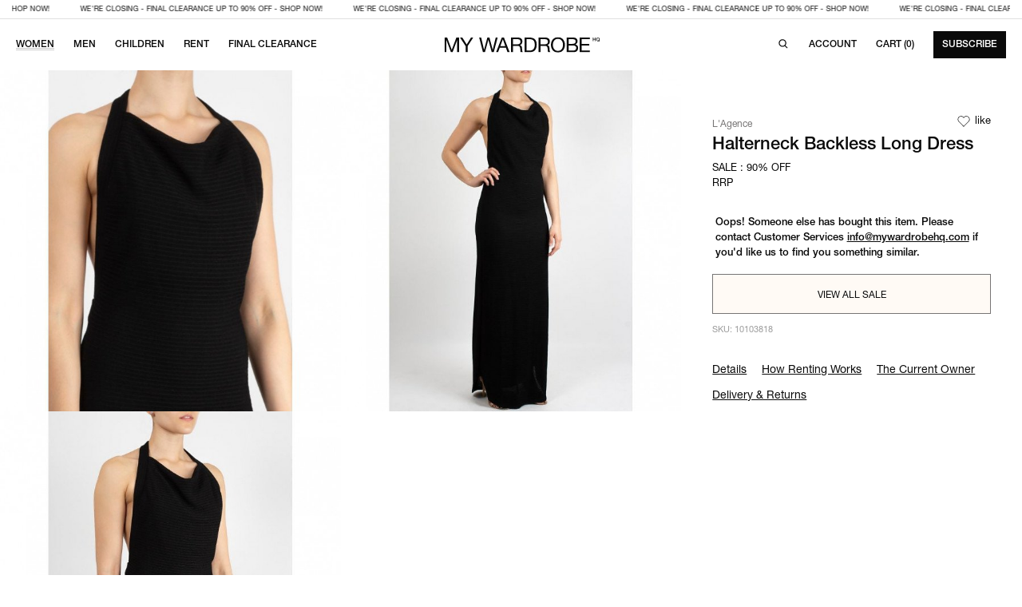

--- FILE ---
content_type: text/html; charset=UTF-8
request_url: https://www.mywardrobehq.com/l-agence/halterneck-backless-long-dress/P1186
body_size: 37129
content:
<!doctype html>
<html xmlns:og="http://opengraphprotocol.org/schema/" xmlns:fb="http://www.facebook.com/2008/fbml" xmlns:website="http://ogp.me/ns/website" lang="en-EN" itemscope itemtype="http://schema.org/WebPage">

<head>
    <link rel="preconnect" href="https://cdn.mywardrobehq.com">
    <link rel="preload" as="style" href="https://cdn.mywardrobehq.com/static/10896/css/bootstrap_4_5_2_combined.min.css?v=10896">
    <link rel="preload" as="style" href="https://cdn.mywardrobehq.com/static/10896/mwhq/css/style_v4.min.css?v=10896">
    <link rel="preload" href="https://cdn.mywardrobehq.com/static/10896/mwhq/fonts/louize-display-regular-205tf.woff2" as="font" type="font/woff2" crossorigin>
    <link rel="preload" href="https://cdn.mywardrobehq.com/static/10896/mwhq/fonts/neue-helvetica-pro-55-roman.woff2" as="font" type="font/woff2" crossorigin>

            <script nonce="cHJvZDE3NjQ3MjUxNDAxMzg1">(function(w,d,s,l,i){w[l]=w[l]||[];w[l].push({'gtm.start':
                    new Date().getTime(),event:'gtm.js'});var f=d.getElementsByTagName(s)[0],
                j=d.createElement(s),dl=l!='dataLayer'?'&l='+l:'';j.async=true;j.src=
                'https://www.googletagmanager.com/gtm.js?id='+i+dl;f.parentNode.insertBefore(j,f);
            })(window,document,'script','dataLayer','GTM-PDW6SVT');</script>

        <!-- Google tag (gtag.js) -->
        <script nonce="cHJvZDE3NjQ3MjUxNDAxMzg1" async src="https://www.googletagmanager.com/gtag/js?id=UA-140940363-1"></script>
        <script nonce="cHJvZDE3NjQ3MjUxNDAxMzg1">
            window.dataLayer = window.dataLayer || [];
            function gtag(){dataLayer.push(arguments);}
            gtag('js', new Date());
            gtag('config', 'UA-140940363-1');
            gtag('get', 'UA-140940363-1', 'client_id', (clientID) => {
                document.cookie="gaClientId=" +encodeURI(clientID)+";path=/";
            });

        </script>
    
    <script nonce="cHJvZDE3NjQ3MjUxNDAxMzg1" type="text/javascript">
        try {if((window.navigator.userAgent.match(/MSIE|Trident/) !== null)){throw 'IE';}}catch(e){location.href = '/unsupported-browser?e=' + encodeURI(e);}    </script>

    <meta http-equiv="X-UA-Compatible" content="IE=edge,chrome=1">
    <meta charset="utf-8">
    <title>Rent Buy L'Agence Halterneck Backless Long Dress | MY WARDROBE HQ</title>
    <meta content="Rent Buy L'Agence Halterneck Backless Long Dress | MY WARDROBE HQ" property="og:title">
    <meta content="website" property="og:type">
    <meta content="l-agence/halterneck-backless-long-dress/P1186/" property="og:url">
    <meta content="https://cdn.mywardrobehq.com/2/b/6/1186/thumb_5d07869e74e2b.jpg" property="og:image">
    <meta content="Beautiful sleeveless maxi dress with halterneck tie. 67% viscose 33% polyester If you have any queries, please email our Customer Services team on ..." property="og:description">
    <meta content="MY WARDROBE HQ - Rent Designer Fashion" property="og:site_name">
    <meta name="description" content="Beautiful sleeveless maxi dress with halterneck tie. 67% viscose 33% polyester If you have any queries, please email our Customer Services team on ..." />
    <meta name="keywords" content="">
    <meta name="author" content="MY WARDROBE HQ" />
    <meta name="theme-color" content="#000000" />
    <meta name="facebook-domain-verification" content="k77x8xfcqtfc2ruv68cqkhmqgg8wms" />

    <script nonce="cHJvZDE3NjQ3MjUxNDAxMzg1" type="text/javascript">
        var API = (function() {
            var get = (uri, callback) => send('GET', uri, callback);
            var post = (uri, formData, callback) => send('POST', uri, callback, formData);

            var send = (method, uri, callback, data) => {
                const req = new XMLHttpRequest();
                req.onreadystatechange = () => {
                    if (req.readyState === XMLHttpRequest.DONE) {
                        if(200 === req.status) {
                            callback(null, req.response);
                        } else {
                            callback(req.response || req.statusText || 'HTTP Error!');
                        }
                    }
                };
                req.responseType = "json";
                req.open(method, 'https://www.mywardrobehq.com//' + uri);
                req.setRequestHeader("Content-Type", "application/json;charset=UTF-8");
                req.setRequestHeader("token", '');

                req.send(JSON.stringify(data));
            }

            return {
                get,
                post
            }
        })();

            </script>

    <script defer nonce="cHJvZDE3NjQ3MjUxNDAxMzg1" src="https://cdn.mywardrobehq.com/static/10896/js/mywardrobehq_base.min.js?v=10896" type="text/javascript"></script>

                        <script defer nonce="cHJvZDE3NjQ3MjUxNDAxMzg1" src="https://cdn.mywardrobehq.com/static/10896/js/product-listing-page-check.js?v=10896?v=10896" type="text/javascript"></script>
            
    <link rel="icon" href="https://cdn.mywardrobehq.com/static/10896/images/icons/favicon-32x32.png" sizes="32x32" />
    <link rel="icon" href="https://cdn.mywardrobehq.com/static/10896/images/icons/favicon-192x192.png" sizes="192x192" />
    <link rel="apple-touch-icon-precomposed" href="https://cdn.mywardrobehq.com/static/10896/images/icons/favicon-180x180.png" />
    <meta name="msapplication-TileImage" content="https://cdn.mywardrobehq.com/static/10896/images/icons/favicon-270x270.png" />

    <link href="https://cdn.mywardrobehq.com/static/10896/mwhq/logo/favicon-dark.png" rel="icon" media="(prefers-color-scheme: dark)" type="image/x-icon"/>
    <link href="https://cdn.mywardrobehq.com/static/10896/mwhq/logo/favicon-light.png" rel="icon" media="(prefers-color-scheme: light)" type="image/x-icon"/>

    <link rel="canonical" href="https://www.mywardrobehq.com/l-agence/halterneck-backless-long-dress/P1186" />

    
    <meta name="viewport" content="width=device-width, initial-scale=1.0, maximum-scale=5" />

    <style type="text/css">
        @font-face {
            font-family: 'LouizeDisplay';
            src: url('https://cdn.mywardrobehq.com/static/10896/mwhq/fonts/louize-display-regular-205tf.eot');
            src: url('https://cdn.mywardrobehq.com/static/10896/mwhq/fonts/louize-display-regular-205tf.eot?#iefix') format('embedded-opentype'),
            url('https://cdn.mywardrobehq.com/static/10896/mwhq/fonts/louize-display-regular-205tf.woff2') format('woff2'),
            url('https://cdn.mywardrobehq.com/static/10896/mwhq/fonts/louize-display-regular-205tf.woff') format('woff'),
            url("https://cdn.mywardrobehq.com/static/10896/mwhq/fonts/louize-display-regular-205tf.svg#LouizeDisplay")format('svg');
            font-weight:normal;
            font-style:normal;
            font-display:swap;
        }
        @font-face {
            font-family: 'Helvetica Neue Regular';
            src: url('https://cdn.mywardrobehq.com/static/10896/mwhq/fonts/neue-helvetica-pro-55-roman.woff2') format('woff2'), url('https://cdn.mywardrobehq.com/static/10896/mwhq/fonts/neue-helvetica-pro-55-roman.woff') format('woff');
            font-weight:normal;
            font-style:normal;
            font-display:swap;
        }
        @font-face {
            font-family: 'Helvetica Neue Regular';
            src: url('https://cdn.mywardrobehq.com/static/10896/mwhq/fonts/neue-helvetica-pro-65-medium.woff2') format('woff2'), url('https://cdn.mywardrobehq.com/static/10896/mwhq/fonts/neue-helvetica-pro-65-medium.woff') format('woff');
            font-weight:500;
            font-style:normal;
            font-display:swap;
        }
    </style>
    <link rel="stylesheet" type="text/css" nonce="cHJvZDE3NjQ3MjUxNDAxMzg1" href="https://cdn.mywardrobehq.com/static/10896/css/bootstrap_4_5_2_combined.min.css?v=10896">
    <link rel="stylesheet" type="text/css" nonce="cHJvZDE3NjQ3MjUxNDAxMzg1" href="https://cdn.mywardrobehq.com/static/10896/mwhq/css/style_v4.min.css?v=10896">
        <script defer nonce="cHJvZDE3NjQ3MjUxNDAxMzg1" src="https://cdn.mywardrobehq.com/static/10896/js/3rd_party.min.js?v=10896" type="text/javascript"></script>
    <link nonce="cHJvZDE3NjQ3MjUxNDAxMzg1" rel="stylesheet" type="text/css" href="https://cdn.mywardrobehq.com/static/10896/css/3rd_party.min.css" media="none" onload="if(media!=='all')media='all'" />

    <script async src="https://eu-library.klarnaservices.com/lib.js" data-client-id="fc243f45-ab01-5c8c-b8b9-758390687d2e"></script>

            <script defer nonce="cHJvZDE3NjQ3MjUxNDAxMzg1" type="text/javascript">
            document.addEventListener("DOMContentLoaded", function(event) {
                try {
                                            var scriptAlreadyLoaded = (null !== document.querySelector('script[src="https://cdn.mywardrobehq.com/static/10896/js/mywardrobehq.productdetails.min.js?v=10896"]'));

                        if (true === scriptAlreadyLoaded) {
                            try {
            
                                
                                var productVariations = new MywardrobehqProductVariations({"viewMode":true,"variationSelectButtonMode":true,"backgroundColours":{"black":{"type":1,"value":"#000000"},"blue":{"type":1,"value":"#2E86C1"},"brown":{"type":1,"value":"#DC7633"},"gold":{"type":1,"value":"#F4D03F"},"green":{"type":1,"value":"#28B463"},"grey":{"type":1,"value":"#EAECEE"},"metallic":{"type":1,"value":"#F4F6F7"},"multi":{"type":2,"value":"https:\/\/perfectmoment.imgix.net\/swatches\/white-black.jpg"},"neutrals":{"type":1,"value":"https:\/\/perfectmoment.imgix.net\/swatches\/navy-white-red.jpg"},"orange":{"type":1,"value":"#F39C12"},"pink":{"type":1,"value":"#F1948A"},"purple":{"type":1,"value":"#A569BD"},"red":{"type":1,"value":"#E74C3C"},"silver":{"type":1,"value":"#F8F9F9"},"white":{"type":1,"value":"#FDFEFE"},"yellow":{"type":1,"value":"#F4D03F"}},"colorContainerClass":"css-1bss9nm","sizeContainerClass":"css-1ax2ov2","sizeButtonClass":"css-p80615","products":[{"productId":1186,"variations":[{"id":"1078","colorId":"black","colorName":"Black","sizeId":"4","lengthId":null,"sizeName":"UK 10","lengthName":null,"available":false}],"sizeId":null,"colorId":null,"lengthId":null}]});
                                var ProductDeliveryMethodComponent = ProductDeliveryMethod('/product/getAvailableDeliveryMethods', productVariations, true);
                                var productCart = new MywardrobehqProductCart({"currentCart":null,"cartUrl":"https:\/\/www.mywardrobehq.com\/cart","actions":{"buy":1,"rent":2},"buyValue":1,"rentValue":2,"combinationProductId":null,"rentToBuyOrderItemId":null}, productVariations, null, ProductDeliveryMethodComponent);
                                MyWardrobeHQProductPage.init({"url":"'\/l-agence\/halterneck-backless-long-dress\/P1186","productId":"1186","productVariations":productVariations,"origin":5,"forSale":1,"productAvailabilityCheckEndpoint":"\/rent\/getProductDaysTaken","productSubscriptionEndpoint":"\/my-account\/membership\/wish-list\/add","shippingDateEndpoint":"","preSelectedRentalPeriod":null,"eligibleForSubscription":null,"subscriptionEndpoint":{"isAvailable":"\/product\/subscription_check","handleSubscription":"\/product\/handle_subscription"}}, null, 0, '', ProductDeliveryMethodComponent, );
                                MyWardrobeHQVendor.init('');
                                ;
                                window.getProductCartComponent = function(){ return productCart; };
                            
                } catch(e) {
                    location.reload(true);
                }                        } else {
                            var jsSource = document.createElement('script');
                            jsSource.src = 'https://cdn.mywardrobehq.com/static/10896/js/mywardrobehq.productdetails.min.js?v=10896';
                            jsSource.onload = function() {
                                try {
            
                                
                                var productVariations = new MywardrobehqProductVariations({"viewMode":true,"variationSelectButtonMode":true,"backgroundColours":{"black":{"type":1,"value":"#000000"},"blue":{"type":1,"value":"#2E86C1"},"brown":{"type":1,"value":"#DC7633"},"gold":{"type":1,"value":"#F4D03F"},"green":{"type":1,"value":"#28B463"},"grey":{"type":1,"value":"#EAECEE"},"metallic":{"type":1,"value":"#F4F6F7"},"multi":{"type":2,"value":"https:\/\/perfectmoment.imgix.net\/swatches\/white-black.jpg"},"neutrals":{"type":1,"value":"https:\/\/perfectmoment.imgix.net\/swatches\/navy-white-red.jpg"},"orange":{"type":1,"value":"#F39C12"},"pink":{"type":1,"value":"#F1948A"},"purple":{"type":1,"value":"#A569BD"},"red":{"type":1,"value":"#E74C3C"},"silver":{"type":1,"value":"#F8F9F9"},"white":{"type":1,"value":"#FDFEFE"},"yellow":{"type":1,"value":"#F4D03F"}},"colorContainerClass":"css-1bss9nm","sizeContainerClass":"css-1ax2ov2","sizeButtonClass":"css-p80615","products":[{"productId":1186,"variations":[{"id":"1078","colorId":"black","colorName":"Black","sizeId":"4","lengthId":null,"sizeName":"UK 10","lengthName":null,"available":false}],"sizeId":null,"colorId":null,"lengthId":null}]});
                                var ProductDeliveryMethodComponent = ProductDeliveryMethod('/product/getAvailableDeliveryMethods', productVariations, true);
                                var productCart = new MywardrobehqProductCart({"currentCart":null,"cartUrl":"https:\/\/www.mywardrobehq.com\/cart","actions":{"buy":1,"rent":2},"buyValue":1,"rentValue":2,"combinationProductId":null,"rentToBuyOrderItemId":null}, productVariations, null, ProductDeliveryMethodComponent);
                                MyWardrobeHQProductPage.init({"url":"'\/l-agence\/halterneck-backless-long-dress\/P1186","productId":"1186","productVariations":productVariations,"origin":5,"forSale":1,"productAvailabilityCheckEndpoint":"\/rent\/getProductDaysTaken","productSubscriptionEndpoint":"\/my-account\/membership\/wish-list\/add","shippingDateEndpoint":"","preSelectedRentalPeriod":null,"eligibleForSubscription":null,"subscriptionEndpoint":{"isAvailable":"\/product\/subscription_check","handleSubscription":"\/product\/handle_subscription"}}, null, 0, '', ProductDeliveryMethodComponent, );
                                MyWardrobeHQVendor.init('');
                                ;
                                window.getProductCartComponent = function(){ return productCart; };
                            
                } catch(e) {
                    location.reload(true);
                }                            };

                            document.getElementsByTagName('head')[0].appendChild(jsSource);
                        }
                                            var scriptAlreadyLoaded = (null !== document.querySelector('script[src="https://cdn.mywardrobehq.com/static/10896/js/plugins/splide-4.1.3/dist/js/splide.min.js?v=10896"]'));

                        if (true === scriptAlreadyLoaded) {
                            var imageSlider = new Splide( '.splide.imageSlider', {
                    direction   : 'ttb',
                    height      : '90vh',
                    width       : '100%',
                    wheel       : true,
                    lazyLoad    : 'nearby',
                    pagination  : false,
                    arrows      : false,
                    cover       : true,
                    autoHeight  : true,
                    autoWidth   : true,
                    speed       : 400,
                    pauseOnHover : true,
                    waitForTransition : true,
                    gap         : 0,
                    dragMinThreshold: {
                         mouse: 50,
                         touch: 10,
                    },
                } );
                imageSlider.mount();                        } else {
                            var jsSource = document.createElement('script');
                            jsSource.src = 'https://cdn.mywardrobehq.com/static/10896/js/plugins/splide-4.1.3/dist/js/splide.min.js?v=10896';
                            jsSource.onload = function() {
                                var imageSlider = new Splide( '.splide.imageSlider', {
                    direction   : 'ttb',
                    height      : '90vh',
                    width       : '100%',
                    wheel       : true,
                    lazyLoad    : 'nearby',
                    pagination  : false,
                    arrows      : false,
                    cover       : true,
                    autoHeight  : true,
                    autoWidth   : true,
                    speed       : 400,
                    pauseOnHover : true,
                    waitForTransition : true,
                    gap         : 0,
                    dragMinThreshold: {
                         mouse: 50,
                         touch: 10,
                    },
                } );
                imageSlider.mount();                            };

                            document.getElementsByTagName('head')[0].appendChild(jsSource);
                        }
                                    } catch (e) {
                    console.log(e);
                }
            });
        </script>
                <!-- Meta Pixel Code -->
        <script>
            ! function(f, b, e, v, n, t, s) {
                if (f.fbq) return;
                n = f.fbq = function() {
                    n.callMethod ?
                        n.callMethod.apply(n, arguments) : n.queue.push(arguments)
                };
                if (!f._fbq) f._fbq = n;
                n.push = n;
                n.loaded = !0;
                n.version = '2.0';
                n.queue = [];
                t = b.createElement(e);
                t.async = !0;
                t.src = v;
                s = b.getElementsByTagName(e)[0];
                s.parentNode.insertBefore(t, s)
            }(window, document, 'script',
                'https://connect.facebook.net/en_US/fbevents.js');
            fbq('init', '871760373265668');
            fbq('track', 'PageView');
        </script>
        <noscript><img height="1" width="1" style="display:none" src="https://www.facebook.com/tr?id=871760373265668&ev=PageView&noscript=1" /></noscript>
        <!-- End Meta Pixel Code -->


        <!-- Meta Pixel Code -->
        <script>
            ! function(f, b, e, v, n, t, s) {
                if (f.fbq) return;
                n = f.fbq = function() {
                    n.callMethod ?
                        n.callMethod.apply(n, arguments) : n.queue.push(arguments)
                };
                if (!f._fbq) f._fbq = n;
                n.push = n;
                n.loaded = !0;
                n.version = '2.0';
                n.queue = [];
                t = b.createElement(e);
                t.async = !0;
                t.src = v;
                s = b.getElementsByTagName(e)[0];
                s.parentNode.insertBefore(t, s)
            }(window, document, 'script',
                'https://connect.facebook.net/en_US/fbevents.js');
            fbq('init', '1014558316291737');
            fbq('track', 'PageView');
        </script>
        <noscript><img height="1" width="1" style="display:none" src="https://www.facebook.com/tr?id=1014558316291737&ev=PageView&noscript=1" /></noscript>
        <!-- End Meta Pixel Code -->
    </head>
<!--MENU_HEADER START-->
<body>

    <!--    <noscript><iframe src="https://www.googletagmanager.com/ns.html?id=GTM-PDW6SVT" height="0" width="0" style="display:none;visibility:hidden"></iframe></noscript>-->
    <!-- Google tag (gtag.js) -->
    <!-- Google Analytics 4 GA 4 -->
    <script async src="https://www.googletagmanager.com/gtag/js?id=G-E4RTHCSVP8"></script>
    <script>
        window.dataLayer = window.dataLayer || [];
        function gtag(){dataLayer.push(arguments);}
        gtag('js', new Date());

        gtag('config', 'G-E4RTHCSVP8');
    </script>


<div class="usp border-bottom p-0">
    <div class="container-fluid desktop-content-max-width-off">
        <div class="row">
            <div class="col-md-12">
                <a href="/sale" class="skipPjax" title="WE'RE CLOSING - FINAL CLEARANCE UP TO 90% OFF - SHOP NOW!" target="_blank">
                    <div class="usp-top-banner-slider">
                        <div class="caps-9 mr-5">WE'RE CLOSING - FINAL CLEARANCE UP TO 90% OFF - SHOP NOW!</div>
                        <div class="caps-9 mr-5">WE'RE CLOSING - FINAL CLEARANCE UP TO 90% OFF - SHOP NOW!</div>
                        <div class="caps-9 mr-5">WE'RE CLOSING - FINAL CLEARANCE UP TO 90% OFF - SHOP NOW!</div>
                        <div class="caps-9 mr-5">WE'RE CLOSING - FINAL CLEARANCE UP TO 90% OFF - SHOP NOW!</div>
                        <div class="caps-9 mr-5">WE'RE CLOSING - FINAL CLEARANCE UP TO 90% OFF - SHOP NOW!</div>
<!--                        <div class="caps-9 mr-5">WE'RE CLOSING - FINAL CLEARANCE UP TO 90% OFF - SHOP NOW!</div>-->
<!--                        <div class="caps-9 mr-5">WE'RE CLOSING - FINAL CLEARANCE UP TO 90% OFF - SHOP NOW!</div>-->
<!--                        <div class="caps-9 mr-5">WE'RE CLOSING - FINAL CLEARANCE UP TO 90% OFF - SHOP NOW!</div>-->

<!--                        <span class="caps-9">Rent high fashion items starting from 4 days</span>-->
<!--                        <span class="caps-9 ml-5">Rent, Buy, Subscribe</span>-->
<!--                        <span class="caps-9 ml-5">Rent high fashion items starting from 4 days</span>-->
<!--                        <span class="caps-9 ml-5">Rent, Buy, Subscribe</span>-->
<!--                        <span class="caps-9 ml-5">Rent high fashion items starting from 4 days</span>-->
<!--                        <span class="caps-9 ml-5">Rent, Buy, Subscribe</span>-->
<!--                        <span class="caps-9 ml-5">Rent high fashion items starting from 4 days</span>-->
<!--                        <span class="caps-9 ml-5">Rent, Buy, Subscribe</span>-->
<!--                        <span class="caps-9 ml-5">Rent high fashion items starting from 4 days</span>-->
<!--                        <span class="caps-9 ml-5">Rent, Buy, Subscribe</span>-->
<!--                        <span class="caps-9 ml-5">Rent high fashion items starting from 4 days</span>-->
<!--                        <span class="caps-9 ml-5">Rent, Buy, Subscribe</span>-->
<!--                        <span class="caps-9 ml-5">Rent high fashion items starting from 4 days</span>-->
<!--                        <span class="caps-9 ml-5">Rent, Buy, Subscribe</span>-->
<!--                        <span class="caps-9 ml-5">Rent high fashion items starting from 4 days</span>-->
<!--                        <span class="caps-9 ml-5">Rent, Buy, Subscribe</span>-->
<!--                        <span class="caps-9 ml-5">Rent high fashion items starting from 4 days</span>-->
                    </div>
                </a>

                <script type="text/javascript">
                    document.addEventListener("DOMContentLoaded", function(event) {
                        $('.usp-top-banner-slider').slick({
                            dots: false,
                            arrows:false,
                            slidesToShow: 1,
                            slidesToScroll: 1,
                            autoplay: true,
                            autoplaySpeed: 0,
                            variableWidth: true,
                            centerPadding: '0px',
                            pauseOnFocus: false,
                            cssEase: 'linear',
                            speed: 10000
                        });
                    });
                </script>
            </div>
        </div>
    </div>
</div>




<style>
    .mobile-menu-bottom {
        position: absolute;
        bottom: 30px;
        width: 100%;
        left: 0;
        margin: 0 auto;
    }
</style>
<div class="device">
    <div class="container">
        <button id="burger" class="open-main-nav" name="mobile_menu" aria-label="Mobile menu">
                <span class="burger">
                    <svg width="24" height="24" viewBox="0 0 24 24" fill="none" xmlns="http://www.w3.org/2000/svg">
                    <path d="M3.12402 17.9411V16.4411H20.124V17.9411H3.12402ZM3.12402 13.0564V11.5565H20.124V13.0564H3.12402ZM3.12402 8.17185V6.67188H20.124V8.17185H3.12402Z" fill="#0A0A0A"/>
                    </svg>

                </span>
        </button>
        <nav class="navbar main-nav p-0" id="main-nav">
            <button id="burger" aria-label="Close" class="menu-toggle float-right position-relative" title="Close" style="margin:13px 15px 0 0;background-color: transparent;border:none;z-index: 99999;">
                <svg width="24" height="24" viewBox="0 0 24 24" fill="none" xmlns="http://www.w3.org/2000/svg" aria-hidden="true" class=""><path d="M4.00001 4.00002L20 20" stroke="black" stroke-width="1.5"></path><path d="M20 4.00003L3.99999 20" stroke="black" stroke-width="1.5"></path></svg>
            </button>
            <style>
    .drilldown {
        position: relative;
    }

    .drilldown ul, .drilldown ul li, .drilldown li, .drilldown li ul, .drilldown li ul li {
        list-style: none;
    }

    .drilldown .breadcrumbwrapper {
            background-color: #fff;
            padding: 5px 0;
            height: 50px;
    }

    .drilldown .drilldown-menu {
        overflow: hidden;
        position: relative;
        min-height: 60vh;
        display: block;
        height: auto;
        width: 100%;
    }

    .drilldown .drilldown-menu.nav li {
        padding: 12px 0;
    }

    .drilldown .drilldown-menu ul {
        top: 0;
        margin: 0;
        right: 0;
        position: absolute;
    }

    .drilldown .drilldown-menu a {
        display: block;
    }

    .drilldown-menu a {
        position: relative;
    }

    .drilldown-menu li a .dd-icon {
        margin-left: 20px;
        margin-right: 20px;
    }

    .drilldown-menu li {
        /*margin: 10px 10px;*/
    }

    .drilldown .mobile-breadcrumb {
        margin: 0;
        padding: 0;
            margin-left: 15px;
    }

    .drilldown .mobile-breadcrumb li {
        display: inline-block;
    }

    .drilldown .mobile-breadcrumb li:not(.first) {
            /*padding-left: 15px;*/
    }

    .drilldown .mobile-breadcrumb li:after {
        content: ' / ';
        padding-left: 10px;
            margin-right: 10px;
    }

    .drilldown .mobile-breadcrumb li a {
        color: #777575 !important;
    }

    .drilldown .mobile-breadcrumb li.active a {
        color: #0A0A0A !important;
    }

    .drilldown .mobile-breadcrumb li.active:after {
        content: none;
    }

    .drilldown .mobile-breadcrumb li.active {
        padding: 10px 0px;
    }


    .drilldown .hidden {
        display: none;
    }

    .drilldown .panel {
        position: relative;
    }
    .drilldown .drilldown-arrow-right:before {
        content: url("data:image/svg+xml,%3Csvg width='6' height='9' viewBox='0 0 6 9' fill='none' xmlns='http://www.w3.org/2000/svg'%3E%3Cpath d='M1.2153 8.06738L0.600098 7.47935L4.16969 4.06738L0.600098 0.655419L1.2153 0.0673828L5.4001 4.06738L1.2153 8.06738Z' fill='%230A0A0A'/%3E%3C/svg%3E%0A");
        width: 16px;
        height: 16px;
    }
    .drilldown a {
        margin: 0 !important;
        padding:0 !important;
    }

    .drilldown ul {
            margin-left: 15px;
            margin-top: 15px;
    }

</style>

<ul id="mobile_menu">
            <li>
            <a href="#">Women</a>
            <ul>
                                    <li>
                                                <a href="">Trending</a>
                        <ul>
                                                            <li><a href="/new-in"
                                       class="skipPjax">New In</a></li>
                                                            <li><a href="/designers"
                                       class="skipPjax">Designers</a></li>
                                                            <li><a href="/Harrods"
                                       class="skipPjax">Harrods</a></li>
                                                            <li><a href="/wedding-edit"
                                       class="skipPjax">The Wedding Edit</a></li>
                                                    </ul>
                                            </li>
                                    <li>
                                                <a href="">Clothing</a>
                        <ul>
                                                            <li><a href="/clothing"
                                       class="skipPjax">View all</a></li>
                                                            <li><a href="/clothing/coats"
                                       class="skipPjax">Coats</a></li>
                                                            <li><a href="/clothing/dresses"
                                       class="skipPjax">Dresses</a></li>
                                                            <li><a href="/clothing/jackets"
                                       class="skipPjax">Jackets</a></li>
                                                            <li><a href="/clothing/jumpsuits-and-all-in-ones"
                                       class="skipPjax">Jumpsuits</a></li>
                                                            <li><a href="/clothing/knitwear"
                                       class="skipPjax">Knitwear</a></li>
                                                            <li><a href="/clothing/shorts"
                                       class="skipPjax">Shorts</a></li>
                                                            <li><a href="/clothing/skirts"
                                       class="skipPjax">Skirts</a></li>
                                                            <li><a href="/clothing/tops"
                                       class="skipPjax">Tops</a></li>
                                                            <li><a href="/clothing/trousers"
                                       class="skipPjax">Trousers</a></li>
                                                            <li><a href="/clothing/beachwear"
                                       class="skipPjax">Beachwear</a></li>
                                                    </ul>
                                            </li>
                                    <li>
                                                <a href="">Shoes</a>
                        <ul>
                                                            <li><a href="/shoes"
                                       class="skipPjax">View all</a></li>
                                                            <li><a href="/shoes?category=11004&sort=recommended"
                                       class="skipPjax">Sandals</a></li>
                                                            <li><a href="/shoes?category=11005&sort=recommended"
                                       class="skipPjax">Sneakers</a></li>
                                                            <li><a href="/shoes?category=11003&sort=recommended"
                                       class="skipPjax">Pumps</a></li>
                                                            <li><a href="/shoes?category=11001&sort=recommended"
                                       class="skipPjax">Boots</a></li>
                                                    </ul>
                                            </li>
                                    <li>
                                                <a href="">Bags</a>
                        <ul>
                                                            <li><a href="/bags"
                                       class="skipPjax">View all</a></li>
                                                            <li><a href="/bags?category=10006&sort=recommended"
                                       class="skipPjax">Shoulder Bags</a></li>
                                                            <li><a href="/bags?category=10007&sort=recommended"
                                       class="skipPjax">Tote Bags</a></li>
                                                            <li><a href="/bags?category=10002&sort=recommended"
                                       class="skipPjax">Bucket Bags</a></li>
                                                            <li><a href="/bags?category=10003&sort=recommended"
                                       class="skipPjax">Clutch Bags</a></li>
                                                            <li><a href="/bags?category=10004&sort=recommended"
                                       class="skipPjax">Cross Body Bags</a></li>
                                                    </ul>
                                            </li>
                                    <li>
                                                <a href="">Accessories</a>
                        <ul>
                                                            <li><a href="/accessories"
                                       class="skipPjax">View all</a></li>
                                                            <li><a href="/accessories?category=13001,13002,13003,13004,13005,13006&sort=recommended"
                                       class="skipPjax">Jewellery</a></li>
                                                            <li><a href="/accessories?category=12006&sort=recommended"
                                       class="skipPjax">Wallets</a></li>
                                                            <li><a href="/accessories?category=12004&sort=recommended"
                                       class="skipPjax">Scarves</a></li>
                                                            <li><a href="/accessories?category=12003&sort=recommended"
                                       class="skipPjax">Hats</a></li>
                                                            <li><a href="/accessories?category=12005&sort=recommended"
                                       class="skipPjax">Sunglasses</a></li>
                                                    </ul>
                                            </li>
                            </ul>
        </li>
            <li>
            <a href="#">Men</a>
            <ul>
                                    <li>
                                                    <a href="/men/new-in" class="skipPjax">New In</a>
                                            </li>
                                    <li>
                                                    <a href="/men/clothing" class="skipPjax">Clothing</a>
                                            </li>
                            </ul>
        </li>
            <li>
            <a href="#">Children</a>
            <ul>
                                    <li>
                                                    <a href="/kids/new-in" class="skipPjax">New In</a>
                                            </li>
                                    <li>
                                                    <a href="/kids/designers" class="skipPjax">Designers</a>
                                            </li>
                                    <li>
                                                <a href="">Girls</a>
                        <ul>
                                                            <li><a href="/kids/girls"
                                       class="skipPjax">View all</a></li>
                                                            <li><a href="/kids/girls/dresses"
                                       class="skipPjax">Dresses</a></li>
                                                            <li><a href="/kids/girls/shorts"
                                       class="skipPjax">Shorts</a></li>
                                                            <li><a href="/kids/girls/skirts"
                                       class="skipPjax">Skirts</a></li>
                                                            <li><a href="/kids/girls/tops"
                                       class="skipPjax">Tops</a></li>
                                                            <li><a href="/kids/girls/trousers"
                                       class="skipPjax">Trousers</a></li>
                                                            <li><a href="/kids/girls/activewear"
                                       class="skipPjax">Activewear</a></li>
                                                    </ul>
                                            </li>
                                    <li>
                                                    <a href="/kids/boys" class="skipPjax">Boys</a>
                                            </li>
                            </ul>
        </li>
        <li class="mt-5"><a href="/clothing?rentResale=RENT&sort=recommended" class="skipPjax">Rent</a></li>
    <li><a href="/clothing?rentResale=BUY&sort=recommended" class="skipPjax">Buy</a></li>
    <li><a href="/sale" class="skipPjax">Sale %%</a></li>
</ul>

            <div class="row mobile-menu-bottom">
                <div class="col-12">
                    <a href="/account/login" class="caps skipPjax">
                        <svg width="16" height="17" viewBox="0 0 16 17" fill="none" xmlns="http://www.w3.org/2000/svg">
                            <circle cx="8.00015" cy="5.50015" r="2.60621" stroke="#0A0A0A" stroke-width="1.2"/>
                            <mask id="path-2-inside-1_2392_4349" fill="white">
                                <path d="M2.44971 10.1506C2.44971 9.62921 2.87237 9.20654 3.39375 9.20654L12.6065 9.20654C13.1279 9.20654 13.5505 9.62921 13.5505 10.1506V12.8966C13.5505 13.418 13.1279 13.8407 12.6065 13.8407H3.39375C2.87237 13.8407 2.44971 13.418 2.44971 12.8966L2.44971 10.1506Z"/>
                            </mask>
                            <path d="M2.44971 10.1506C2.44971 9.62921 2.87237 9.20654 3.39375 9.20654L12.6065 9.20654C13.1279 9.20654 13.5505 9.62921 13.5505 10.1506V12.8966C13.5505 13.418 13.1279 13.8407 12.6065 13.8407H3.39375C2.87237 13.8407 2.44971 13.418 2.44971 12.8966L2.44971 10.1506Z" stroke="#0A0A0A" stroke-width="2.4" mask="url(#path-2-inside-1_2392_4349)"/>
                        </svg>
                        Account
                    </a>
                </div>
                <div class="col-12 p-3 text-center">
                    <a href="/subscription/clothing" class="cta button button-black w-100 text-white skipPjax" style="line-height: 52px; padding: 0;">Subscribe now</a>
                </div>
            </div>
        </nav>

        <div class="profile-icon-area">
                            <a href="/account/login" class="nav-link p-2">
                    <svg xmlns="http://www.w3.org/2000/svg" class="newSVGclass position-relative" width="16" height="15" viewBox="0 0 16 15" fill="none" style="top:-3px;">
                        <mask id="mask0_12396_22461" style="mask-type:alpha" maskUnits="userSpaceOnUse" x="0" y="0" width="20" height="19">
                            <rect width="20" height="19" fill="#D9D9D9"></rect>
                        </mask>
                        <g mask="url(#mask0_12396_22461)">
                            <circle cx="9.92144" cy="4.22222" r="3.47222" stroke="black" stroke-width="1.5"></circle>
                            <path d="M18.9961 19C18.9961 17.9494 18.7633 16.9091 18.311 15.9385C17.8587 14.9679 17.1958 14.086 16.3601 13.3431C15.5243 12.6003 14.5322 12.011 13.4402 11.609C12.3483 11.2069 11.178 11 9.99609 11C8.8142 11 7.64387 11.2069 6.55194 11.609C5.46001 12.011 4.46786 12.6003 3.63213 13.3431C2.79641 14.086 2.13347 14.9679 1.68118 15.9385C1.22889 16.9091 0.996094 17.9494 0.996094 19" stroke="black" stroke-width="1.5"></path>
                        </g>
                    </svg>
                </a>
                    </div>

        <div class="mobile-logo">
            <a href="/" class="skipPjax" aria-label="MY WARDROBE HQ Home page">
                <svg width="177" height="19" viewBox="0 0 177 19" fill="none" xmlns="http://www.w3.org/2000/svg">
                    <g clip-path="url(#clip0_2583_3097)">
                        <g clip-path="url(#clip1_2583_3097)">
                            <path d="M3.92285 1.30225L9.11516 15.1484L14.3305 1.30225H17.3305V17.7792H15.2536V4.07148H15.2075L10.0613 17.7792H8.19208L3.04593 4.07148H2.99977V17.7792H0.922852V1.30225H3.92285Z" fill="#0A0A0A"/>
                            <path d="M27 17.7792H24.8077V11.0407L18.4385 1.30225H21.0462L25.9846 9.1484L30.8077 1.30225H33.3L27 11.0407V17.7792Z" fill="#0A0A0A"/>
                            <path d="M54.1612 17.7792L50.3996 3.93302H50.3535L46.5458 17.7792H44.2612L40.0381 1.30225H42.2765L45.5073 15.0099H45.5535L49.2458 1.30225H51.6227L55.2689 15.0099H55.315L58.6612 1.30225H60.8535L56.4458 17.7792H54.1612Z" fill="#0A0A0A"/>
                            <path d="M67.9381 1.30225L74.3765 17.7792H71.9535L70.1535 12.8176H63.1842L61.3381 17.7792H59.0996L65.515 1.30225H67.9381ZM69.4611 10.9715L66.715 3.28686H66.6688L63.8765 10.9715H69.4611Z" fill="#0A0A0A"/>
                            <path d="M83.7226 1.30225C85.2918 1.30225 86.5195 1.68763 87.4034 2.45609C88.2872 3.22455 88.7303 4.27917 88.7303 5.61763C88.7303 6.61686 88.5041 7.49378 88.0495 8.2484C87.5949 9.00302 86.868 9.51763 85.8687 9.79455V9.84071C86.3464 9.93302 86.7341 10.0876 87.0341 10.3022C87.3341 10.5169 87.5718 10.7753 87.7495 11.0753C87.9272 11.3753 88.0564 11.7099 88.1418 12.0792C88.2272 12.4484 88.2918 12.8338 88.338 13.233C88.368 13.6322 88.3911 14.0407 88.4072 14.4561C88.4234 14.8715 88.4603 15.2799 88.5226 15.6792C88.5849 16.0784 88.6726 16.4592 88.788 16.8215C88.9034 17.1838 89.0764 17.5022 89.3072 17.7792H86.8611C86.7064 17.6107 86.6026 17.3799 86.5495 17.0869C86.4964 16.7938 86.4618 16.4684 86.4457 16.1061C86.4295 15.7438 86.4157 15.3561 86.3995 14.9407C86.3834 14.5253 86.3372 14.1169 86.2611 13.7176C86.1987 13.3184 86.1226 12.9376 86.0303 12.5753C85.938 12.213 85.7903 11.8992 85.5918 11.6292C85.3911 11.3592 85.1303 11.1446 84.8072 10.983C84.4841 10.8215 84.0526 10.7407 83.5149 10.7407H78.1611V17.7792H75.9688V1.30225H83.7226ZM84.1841 8.77917C84.6457 8.70301 85.0495 8.55302 85.3957 8.32917C85.7418 8.10532 86.0187 7.80532 86.2264 7.42917C86.4341 7.05302 86.538 6.56378 86.538 5.96378C86.538 5.13302 86.3072 4.45686 85.8457 3.93302C85.3841 3.40917 84.6387 3.1484 83.6072 3.1484H78.1611V8.89455H82.7303C83.238 8.89455 83.7226 8.85532 84.1841 8.77917Z" fill="#0A0A0A"/>
                            <path d="M96.9292 1.30225C99.4677 1.30225 101.422 1.9484 102.791 3.24071C104.159 4.53302 104.845 6.50148 104.845 9.1484C104.845 10.533 104.69 11.7607 104.383 12.8292C104.076 13.8976 103.598 14.7976 102.952 15.5292C102.306 16.2607 101.482 16.8169 100.483 17.2022C99.4839 17.5876 98.2977 17.7792 96.9292 17.7792H91.2754V1.30225H96.9292ZM97.1138 15.933C97.3608 15.933 97.6677 15.9146 98.0369 15.8753C98.4062 15.8361 98.7985 15.7438 99.2139 15.5984C99.6292 15.453 100.04 15.2407 100.448 14.9638C100.857 14.6869 101.222 14.3107 101.545 13.833C101.868 13.3553 102.133 12.7599 102.341 12.0446C102.548 11.3292 102.652 10.4638 102.652 9.4484C102.652 8.43302 102.555 7.58378 102.364 6.80609C102.172 6.0284 101.856 5.3684 101.418 4.82148C100.979 4.27455 100.414 3.85917 99.7215 3.57532C99.0292 3.29148 98.1754 3.1484 97.16 3.1484H93.4677V15.933H97.1138Z" fill="#0A0A0A"/>
                            <path d="M121.421 6.29813C121.751 5.25967 122.247 4.34121 122.909 3.54044C123.572 2.73967 124.393 2.10274 125.379 1.62505C126.364 1.14736 127.509 0.909668 128.817 0.909668C130.126 0.909668 131.27 1.14736 132.256 1.62505C133.241 2.10274 134.062 2.73967 134.725 3.54044C135.387 4.34121 135.883 5.25967 136.213 6.29813C136.543 7.33659 136.709 8.41659 136.709 9.54044C136.709 10.6643 136.543 11.7443 136.213 12.7827C135.883 13.8212 135.387 14.7397 134.725 15.5404C134.062 16.3412 133.241 16.9758 132.256 17.4443C131.27 17.9127 130.126 18.1481 128.817 18.1481C127.509 18.1481 126.364 17.9127 125.379 17.4443C124.393 16.9758 123.572 16.3412 122.909 15.5404C122.247 14.7397 121.751 13.8212 121.421 12.7827C121.091 11.7443 120.925 10.6643 120.925 9.54044C120.925 8.41659 121.091 7.33659 121.421 6.29813ZM123.44 11.9981C123.655 12.8058 123.994 13.5327 124.456 14.1789C124.917 14.8251 125.51 15.3443 126.232 15.7366C126.955 16.1289 127.818 16.3251 128.817 16.3251C129.816 16.3251 130.679 16.1289 131.402 15.7366C132.124 15.3443 132.717 14.8251 133.179 14.1789C133.64 13.5327 133.977 12.8058 134.194 11.9981C134.409 11.1904 134.517 10.3712 134.517 9.54044C134.517 8.70967 134.409 7.89044 134.194 7.08275C133.979 6.27505 133.64 5.54813 133.179 4.90198C132.717 4.25582 132.124 3.73659 131.402 3.34428C130.679 2.95198 129.816 2.75582 128.817 2.75582C127.818 2.75582 126.955 2.95198 126.232 3.34428C125.51 3.73659 124.917 4.25582 124.456 4.90198C123.994 5.54813 123.655 6.27505 123.44 7.08275C123.226 7.89044 123.117 8.70967 123.117 9.54044C123.117 10.3712 123.226 11.1904 123.44 11.9981Z" fill="#0A0A0A"/>
                            <path d="M144.625 1.30225C144.978 1.30225 145.359 1.30686 145.768 1.31378C146.176 1.32071 146.58 1.34378 146.979 1.38302C147.378 1.42225 147.752 1.47994 148.098 1.55609C148.445 1.63225 148.74 1.74763 148.987 1.90225C149.525 2.22532 149.984 2.67071 150.36 3.24071C150.736 3.81071 150.925 4.50994 150.925 5.34071C150.925 6.21763 150.713 6.97455 150.291 7.61378C149.868 8.25302 149.264 8.72609 148.479 9.03302V9.07917C149.495 9.29378 150.272 9.75532 150.81 10.4638C151.348 11.1722 151.618 12.033 151.618 13.0484C151.618 13.6484 151.509 14.2322 151.295 14.8022C151.08 15.3722 150.759 15.8753 150.337 16.3138C149.915 16.7522 149.391 17.1053 148.768 17.3753C148.145 17.6453 147.425 17.7792 146.61 17.7792H138.648V1.30225H144.625ZM145.225 8.38686C146.472 8.38686 147.367 8.16763 147.914 7.72917C148.461 7.29071 148.733 6.63302 148.733 5.75609C148.733 5.17225 148.641 4.71071 148.456 4.37148C148.272 4.03225 148.018 3.77148 147.695 3.58686C147.372 3.40225 146.998 3.28225 146.575 3.22917C146.153 3.17609 145.701 3.1484 145.225 3.1484H140.841V8.38686H145.225ZM146.333 15.933C147.302 15.933 148.059 15.6722 148.606 15.1484C149.153 14.6246 149.425 13.9022 149.425 12.9792C149.425 12.4415 149.326 11.9938 149.125 11.6407C148.925 11.2876 148.659 11.0061 148.329 10.7984C147.999 10.5907 147.618 10.4453 147.187 10.3599C146.755 10.2746 146.31 10.233 145.848 10.233H140.841V15.933H146.333Z" fill="#0A0A0A"/>
                            <path d="M164.726 1.30225V3.1484H155.541V8.38686H164.102V10.233H155.541V15.933H164.795V17.7792H153.349V1.30225H164.726Z" fill="#0A0A0A"/>
                            <path d="M114.674 1.30225C116.243 1.30225 117.471 1.68763 118.355 2.45609C119.238 3.22455 119.681 4.27917 119.681 5.61763C119.681 6.61686 119.455 7.49378 119.001 8.2484C118.546 9.00302 117.819 9.51763 116.82 9.79455V9.84071C117.298 9.93302 117.685 10.0876 117.985 10.3022C118.285 10.5169 118.523 10.7753 118.701 11.0753C118.878 11.3753 119.008 11.7099 119.093 12.0792C119.178 12.4484 119.243 12.8338 119.289 13.233C119.319 13.6322 119.342 14.0407 119.358 14.4561C119.375 14.8715 119.411 15.2799 119.474 15.6792C119.536 16.0784 119.624 16.4592 119.739 16.8215C119.855 17.1838 120.028 17.5022 120.258 17.7792H117.812C117.658 17.6107 117.554 17.3799 117.501 17.0869C117.448 16.7938 117.413 16.4684 117.397 16.1061C117.381 15.7438 117.367 15.3561 117.351 14.9407C117.335 14.5253 117.288 14.1169 117.212 13.7176C117.15 13.3184 117.074 12.9376 116.981 12.5753C116.889 12.213 116.741 11.8992 116.543 11.6292C116.342 11.3592 116.081 11.1446 115.758 10.983C115.435 10.8215 115.004 10.7407 114.466 10.7407H109.112V17.7792H106.92V1.30225H114.674ZM115.135 8.77917C115.597 8.70301 116.001 8.55302 116.347 8.32917C116.693 8.10532 116.97 7.80532 117.178 7.42917C117.385 7.05302 117.489 6.56378 117.489 5.96378C117.489 5.13302 117.258 4.45686 116.797 3.93302C116.335 3.40917 115.59 3.1484 114.558 3.1484H109.112V8.89455H113.681C114.189 8.89455 114.674 8.85532 115.135 8.77917Z" fill="#0A0A0A"/>
                            <path d="M168.053 1.27197H168.773V2.91043H170.647V1.27197H171.367V5.3912H170.647V3.53351H168.773V5.3912H168.053V1.27197Z" fill="#0A0A0A"/>
                            <path d="M175.91 5.37543L175.557 5.76773L174.957 5.24158C174.803 5.32927 174.643 5.39389 174.477 5.43312C174.311 5.47235 174.15 5.49081 173.988 5.49081C173.681 5.49081 173.404 5.43312 173.16 5.32004C172.915 5.20696 172.71 5.05235 172.539 4.8562C172.368 4.66004 172.239 4.43158 172.149 4.17081C172.059 3.91004 172.013 3.63081 172.013 3.33543C172.013 3.04004 172.059 2.76543 172.149 2.50466C172.239 2.24389 172.368 2.01543 172.539 1.81927C172.71 1.62312 172.915 1.4662 173.16 1.35081C173.404 1.23543 173.679 1.17773 173.988 1.17773C174.297 1.17773 174.572 1.23543 174.817 1.35081C175.061 1.4662 175.267 1.62312 175.437 1.81927C175.606 2.01543 175.735 2.24389 175.827 2.50466C175.917 2.76543 175.963 3.04235 175.963 3.33543C175.963 3.4785 175.952 3.62158 175.929 3.76466C175.906 3.90773 175.871 4.05081 175.825 4.18927C175.779 4.32773 175.719 4.45927 175.645 4.58389C175.571 4.7085 175.483 4.81927 175.38 4.9162L175.91 5.37773V5.37543ZM174.034 4.44081L174.38 4.04389L174.881 4.48235C175.013 4.32543 175.105 4.14543 175.158 3.94466C175.211 3.74389 175.239 3.54081 175.239 3.33312C175.239 3.13697 175.216 2.94543 175.167 2.7562C175.119 2.56697 175.045 2.3985 174.946 2.25081C174.847 2.10312 174.715 1.98543 174.556 1.89543C174.397 1.80773 174.207 1.76389 173.988 1.76389C173.769 1.76389 173.58 1.80773 173.42 1.89543C173.261 1.98312 173.132 2.10312 173.03 2.25081C172.931 2.3985 172.857 2.56697 172.809 2.7562C172.76 2.94543 172.737 3.13697 172.737 3.33312C172.737 3.52927 172.76 3.72081 172.809 3.91004C172.857 4.09927 172.931 4.26543 173.03 4.41543C173.13 4.56312 173.261 4.68081 173.42 4.77081C173.58 4.86081 173.769 4.90235 173.988 4.90235C174.064 4.90235 174.143 4.89543 174.221 4.87927C174.3 4.86312 174.376 4.83773 174.45 4.80543L174.034 4.44081Z" fill="#0A0A0A"/>
                        </g>
                    </g>
                    <defs>
                        <clipPath id="clip0_2583_3097">
                            <rect width="175.154" height="18" fill="white" transform="translate(0.922852 0.448242)"/>
                        </clipPath>
                        <clipPath id="clip1_2583_3097">
                            <rect width="175.038" height="17.2385" fill="white" transform="translate(0.922852 0.909668)"/>
                        </clipPath>
                    </defs>
                </svg>

            </a>
        </div>
        <div class="mobile-search">
            <div class="search searchModalToggle d-inline-block">
                <a href="#" class="" aria-label="Search">
                    <svg width="18" height="19" viewBox="0 0 18 19" fill="none" xmlns="http://www.w3.org/2000/svg">
                        <path fill-rule="evenodd" clip-rule="evenodd" d="M14.9142 14.8278C14.6676 15.0991 14.2478 15.1191 13.9765 14.8725L11.0644 12.2257C10.7932 11.9791 10.7731 11.5593 11.0197 11.2881C11.2663 11.0168 11.6861 10.9968 11.9573 11.2433L14.8694 13.8901C15.1407 14.1367 15.1607 14.5565 14.9142 14.8278Z" fill="#0A0A0A"/>
                        <path fill-rule="evenodd" clip-rule="evenodd" d="M7.94923 11.7306C10.1487 11.7306 11.9318 9.94756 11.9318 7.74806C11.9318 5.54857 10.1487 3.76553 7.94923 3.76553C5.74974 3.76553 3.9667 5.54857 3.9667 7.74806C3.9667 9.94756 5.74974 11.7306 7.94923 11.7306ZM7.94923 13.0581C10.8819 13.0581 13.2593 10.6807 13.2593 7.74806C13.2593 4.81539 10.8819 2.43799 7.94923 2.43799C5.01656 2.43799 2.63916 4.81539 2.63916 7.74806C2.63916 10.6807 5.01656 13.0581 7.94923 13.0581Z" fill="#0A0A0A"/>
                    </svg>


                </a>
            </div>
            <div class="d-inline-block ml-3">
                <a href="/cart" title="Basket" aria-label="View cart" class="skipPjax">
                    <svg width="19" height="20" viewBox="0 0 19 20" fill="none" xmlns="http://www.w3.org/2000/svg">
                        <path d="M5.50478 16.8612C5.10178 16.8612 4.75837 16.7193 4.47455 16.4355C4.19074 16.1517 4.04883 15.8082 4.04883 15.4052L4.04883 7.85185C4.04883 7.44885 4.19074 7.10544 4.47455 6.82163C4.75837 6.53782 5.10178 6.39592 5.50478 6.39592H6.68141C6.68141 5.49277 6.9985 4.72411 7.63268 4.08993C8.26685 3.45576 9.03551 3.13867 9.93866 3.13867C10.8418 3.13867 11.6105 3.45576 12.2446 4.08993C12.8788 4.72411 13.1959 5.49277 13.1959 6.39592H14.3725C14.7755 6.39592 15.1189 6.53782 15.4028 6.82163C15.6866 7.10544 15.8285 7.44885 15.8285 7.85185L15.8285 15.4052C15.8285 15.8082 15.6866 16.1517 15.4028 16.4355C15.1189 16.7193 14.7755 16.8612 14.3725 16.8612H5.50478ZM5.50478 15.4052L14.3725 15.4052L14.3725 7.85185L5.50478 7.85185L5.50478 15.4052ZM9.93866 10.2931C10.8418 10.2931 10.5822 10.4037 11.2163 9.7695C12.1115 8.87434 11.2163 10.1212 11.74 8.49182C11.74 8.99452 11.5654 9.42041 11.2163 9.7695C10.8673 10.1186 10.4414 10.2931 9.93866 10.2931C9.43596 10.2931 9.01007 10.1186 8.66097 9.7695C8.31189 9.42041 8.13735 8.99452 8.13735 8.49182C8.13735 9.39497 8.31188 9.4204 8.66097 9.7695C9.29514 10.4037 9.03551 10.2931 9.93866 10.2931ZM8.13735 6.39592L11.74 6.39592C11.74 5.89321 11.5654 5.46731 11.2163 5.11823C10.8673 4.76915 10.4414 4.59461 9.93866 4.59461C9.43596 4.59461 9.01007 4.76915 8.66097 5.11823C8.31189 5.46731 8.13735 5.89321 8.13735 6.39592Z" fill="#0A0A0A"/>
                        <rect x="6.87109" y="8.56543" width="6.48096" height="2.71973" fill="white"/>
                    </svg>

                    <span class="badge badge-pill badge-dark shopping-cart-badge position-absolute" style="top:-10px;right:-15px;">0</span>
                </a>
            </div>
        </div>
    </div>

    <div class="shadow cartDropDownMenu mobile w-75 d-none position-fixed" id="mobileCart">
        <div class="cartDropDownMenuMobileContent shadow">
                <p class="red-info-bar p-2 font-08 text-center m-0 d-none cartItemsDropDownErrorMessage"></p>
    <p class="green-info-bar p-2 font-08 text-center m-0 d-none cartItemsDropDownSuccessMessage"></p>
    <div class="cartItemsDropDownContainer">
        </div>
<div class="row border-bottom py-4 font-08 cart-row m-0 justify-content-center align-items-center d-none cartItemDummyRow">
    <div class="col-4">
        <img class="cart-item-image" src="" style="max-width: 60px;" alt="" width="60" height="60">
    </div>
    <div class="col-8">
        <a href="#" class="cart-item-link" target="_blank">
            <span class="font-weight-bold cart-item-name"></span><br />
            <span class="cart-item-meta"><span class="price"></span> | <span class="action"></span> <span class="rentalPeriod"></span></span>
        </a>
    </div>
</div>
<div class="row pt-3 cartItemsEmptyMessage"><div class="col"><p class="text-center">Your basket is empty!</p></div></div>
<div class="row pt-3 pb-0 d-none viewCartButton m-0">
    <div class="col text-center d-none d-lg-block px-0">
        <a href="/cart" class="btn grey-dark-btn skipPjax w-100" title="View basket">View basket</a>
    </div>
    <div class="col text-center d-md-none mobileButtons">
        <a href="/cart" class="btn grey-dark-btn skipPjax w-100" title="View basket">View basket</a><br />
        <a href="#" class="mt-3 mb-3 btn green-btn w-75 closeCartPopup" title="View basket">Continue shopping</a>
    </div>
</div>        </div>
        <div class="modal-backdrop show"></div>
    </div>
</div>

<div class="header">
    <div class="shadow cartDropDownMenu centerCart d-none" aria-labelledby="cartDropdown" id="desktopCenterCart">
            <p class="red-info-bar p-2 font-08 text-center m-0 d-none cartItemsDropDownErrorMessage"></p>
    <p class="green-info-bar p-2 font-08 text-center m-0 d-none cartItemsDropDownSuccessMessage"></p>
    <div class="cartItemsDropDownContainer">
        </div>
<div class="row border-bottom py-4 font-08 cart-row m-0 justify-content-center align-items-center d-none cartItemDummyRow">
    <div class="col-4">
        <img class="cart-item-image" src="" style="max-width: 60px;" alt="" width="60" height="60">
    </div>
    <div class="col-8">
        <a href="#" class="cart-item-link" target="_blank">
            <span class="font-weight-bold cart-item-name"></span><br />
            <span class="cart-item-meta"><span class="price"></span> | <span class="action"></span> <span class="rentalPeriod"></span></span>
        </a>
    </div>
</div>
<div class="row pt-3 cartItemsEmptyMessage"><div class="col"><p class="text-center">Your basket is empty!</p></div></div>
<div class="row pt-3 pb-0 d-none viewCartButton m-0">
    <div class="col text-center d-none d-lg-block px-0">
        <a href="/cart" class="btn grey-dark-btn skipPjax w-100" title="View basket">View basket</a>
    </div>
    <div class="col text-center d-md-none mobileButtons">
        <a href="/cart" class="btn grey-dark-btn skipPjax w-100" title="View basket">View basket</a><br />
        <a href="#" class="mt-3 mb-3 btn green-btn w-75 closeCartPopup" title="View basket">Continue shopping</a>
    </div>
</div>    </div>

    <div class="container-fluid desktop-menu-container desktop-content-max-width position-relative">
        <div class="desktop-menu-inside row align-items-center">
            <div class="col-12">
                <div class="row h-100">
                    <div class="col-4 align-left p-0">
                        <ul class="desktop-menu p-0" style="margin-left: 20px;">
                            <li class="nav-item mega-menu-dropdown" data-target="women" id="mega-menu-button-women"><a href="/" class="ml-0 caps skipPjax active">WOMEN</a></li>
                            <li class="nav-item"><a href="/men" class="caps skipPjax" aria-label="Menswear">MEN</a></li>
                            <li class="nav-item"><a href="/kids" class="caps skipPjax" aria-label="Children">CHILDREN</a></li>
                            <li class="nav-item"><a href="/clothing?rentResale=RENT&sort=recommended" class="caps skipPjax" aria-label="Rent">RENT</a></li>
<!--                            <li class="nav-item"><a href="/clothing?rentResale=BUY&sort=recommended" class="caps skipPjax" aria-label="Buy">BUY</a></li>-->
                            <li class="nav-item"><a href="/sale" class="caps skipPjax" aria-label="FINAL CLEARANCE" title="FINAL CLEARANCE">FINAL CLEARANCE</a></li>
                        </ul>
                    </div>
                    <div class="col-4">
                        <div class="container h-100">
                            <div class="row align-items-center h-100">
                                <div class="col-6 mx-auto">
                                    <div class="logo text-center">
                                        <a href="/" class="skipPjax" aria-label="MY WARDROBE HQ Home page">
                                            <svg width="196" height="20" viewBox="0 0 196 20" fill="none" xmlns="http://www.w3.org/2000/svg">
                                                <g clip-path="url(#clip0_2471_1630)">
                                                    <path d="M4.02572 1.01611L9.79495 16.4007L15.5898 1.01611H18.9232V19.3238H16.6155V4.09304H16.5642L10.8462 19.3238H8.76931L3.05136 4.09304H3.00007V19.3238H0.692383V1.01611H4.02572Z" fill="#0A0A0A"/>
                                                    <path d="M29.6666 19.3238H27.2307V11.8366L20.1538 1.01611H23.0512L28.5384 9.73406L33.8974 1.01611H36.6666L29.6666 11.8366V19.3238Z" fill="#0A0A0A"/>
                                                    <path d="M59.8461 19.3238L55.6666 3.93919H55.6153L51.3846 19.3238H48.8461L44.1538 1.01611H46.641L50.2307 16.2469H50.282L54.3846 1.01611H57.0256L61.0769 16.2469H61.1282L64.8461 1.01611H67.282L62.3846 19.3238H59.8461Z" fill="#0A0A0A"/>
                                                    <path d="M75.154 1.01611L82.3078 19.3238H79.6155L77.6155 13.811H69.872L67.8207 19.3238H65.3335L72.4617 1.01611H75.154ZM76.8463 11.7597L73.795 3.22124H73.7437L70.6412 11.7597H76.8463Z" fill="#0A0A0A"/>
                                                    <path d="M92.6925 1.01611C94.4361 1.01611 95.8002 1.44432 96.7823 2.29816C97.7643 3.15201 98.2566 4.32381 98.2566 5.81098C98.2566 6.92124 98.0053 7.8956 97.5002 8.73406C96.9951 9.57252 96.1874 10.1443 95.0771 10.452V10.5033C95.6079 10.6059 96.0387 10.7777 96.372 11.0161C96.7053 11.2546 96.9695 11.5418 97.1669 11.8751C97.3643 12.2084 97.5079 12.5802 97.6028 12.9905C97.6977 13.4007 97.7694 13.8289 97.8207 14.2725C97.8541 14.7161 97.8797 15.17 97.8977 15.6315C97.9156 16.093 97.9566 16.5469 98.0259 16.9905C98.0951 17.4341 98.1925 17.8571 98.3207 18.2597C98.4489 18.6623 98.6412 19.0161 98.8977 19.3238H96.1797C96.0079 19.1366 95.8925 18.8802 95.8336 18.5546C95.7746 18.2289 95.7361 17.8674 95.7182 17.4648C95.7002 17.0623 95.6848 16.6315 95.6669 16.17C95.6489 15.7084 95.5977 15.2546 95.513 14.811C95.4438 14.3674 95.3592 13.9443 95.2566 13.5418C95.1541 13.1392 94.99 12.7905 94.7695 12.4905C94.5464 12.1905 94.2566 11.952 93.8977 11.7725C93.5387 11.593 93.0592 11.5033 92.4618 11.5033H86.513V19.3238H84.0771V1.01611H92.6925ZM93.2053 9.3238C93.7182 9.23919 94.1669 9.07252 94.5515 8.82381C94.9361 8.57509 95.2438 8.24175 95.4746 7.8238C95.7053 7.40586 95.8207 6.86227 95.8207 6.1956C95.8207 5.27252 95.5643 4.52124 95.0515 3.93919C94.5387 3.35714 93.7105 3.0674 92.5643 3.0674H86.513V9.45201H91.59C92.1541 9.45201 92.6925 9.40842 93.2053 9.3238Z" fill="#0A0A0A"/>
                                                    <path d="M107.367 1.01611C110.187 1.01611 112.359 1.73406 113.88 3.16996C115.4 4.60586 116.162 6.79304 116.162 9.73406C116.162 11.2725 115.99 12.6366 115.649 13.8238C115.308 15.011 114.777 16.011 114.059 16.8238C113.341 17.6366 112.426 18.2546 111.315 18.6828C110.205 19.111 108.887 19.3238 107.367 19.3238H101.085V1.01611H107.367ZM107.572 17.2725C107.846 17.2725 108.187 17.252 108.598 17.2084C109.008 17.1648 109.444 17.0623 109.905 16.9007C110.367 16.7392 110.823 16.5033 111.277 16.1956C111.731 15.8879 112.136 15.47 112.495 14.9392C112.854 14.4084 113.149 13.7469 113.38 12.952C113.61 12.1571 113.726 11.1956 113.726 10.0674C113.726 8.93919 113.618 7.9956 113.405 7.1315C113.192 6.26739 112.841 5.53406 112.354 4.92637C111.867 4.31868 111.239 3.85714 110.469 3.54175C109.7 3.22637 108.751 3.0674 107.623 3.0674H103.521V17.2725H107.572Z" fill="#0A0A0A"/>
                                                    <path d="M134.58 6.56726C134.946 5.41341 135.498 4.3929 136.233 3.50315C136.969 2.61341 137.882 1.90572 138.977 1.37495C140.072 0.844181 141.344 0.580078 142.798 0.580078C144.251 0.580078 145.523 0.844181 146.618 1.37495C147.713 1.90572 148.626 2.61341 149.362 3.50315C150.098 4.3929 150.649 5.41341 151.015 6.56726C151.382 7.7211 151.567 8.9211 151.567 10.1698C151.567 11.4185 151.382 12.6185 151.015 13.7724C150.649 14.9262 150.098 15.9467 149.362 16.8365C148.626 17.7262 147.713 18.4314 146.618 18.9519C145.523 19.4724 144.251 19.7339 142.798 19.7339C141.344 19.7339 140.072 19.4724 138.977 18.9519C137.882 18.4314 136.969 17.7262 136.233 16.8365C135.498 15.9467 134.946 14.9262 134.58 13.7724C134.213 12.6185 134.028 11.4185 134.028 10.1698C134.028 8.9211 134.213 7.7211 134.58 6.56726ZM136.823 12.9006C137.062 13.798 137.439 14.6057 137.951 15.3237C138.464 16.0416 139.123 16.6185 139.926 17.0544C140.728 17.4903 141.687 17.7083 142.798 17.7083C143.908 17.7083 144.867 17.4903 145.669 17.0544C146.472 16.6185 147.131 16.0416 147.644 15.3237C148.157 14.6057 148.531 13.798 148.772 12.9006C149.01 12.0032 149.131 11.0929 149.131 10.1698C149.131 9.24675 149.01 8.33649 148.772 7.43905C148.533 6.54162 148.157 5.73392 147.644 5.01597C147.131 4.29803 146.472 3.7211 145.669 3.28521C144.867 2.84931 143.908 2.63136 142.798 2.63136C141.687 2.63136 140.728 2.84931 139.926 3.28521C139.123 3.7211 138.464 4.29803 137.951 5.01597C137.439 5.73392 137.062 6.54162 136.823 7.43905C136.585 8.33649 136.464 9.24675 136.464 10.1698C136.464 11.0929 136.585 12.0032 136.823 12.9006Z" fill="#0A0A0A"/>
                                                    <path d="M160.362 1.01611C160.754 1.01611 161.177 1.02124 161.631 1.02893C162.085 1.03663 162.534 1.06227 162.977 1.10586C163.421 1.14945 163.836 1.21355 164.221 1.29816C164.605 1.38278 164.934 1.51099 165.208 1.68278C165.805 2.04175 166.316 2.53663 166.734 3.16996C167.151 3.80329 167.362 4.58022 167.362 5.50329C167.362 6.47765 167.126 7.31868 166.657 8.02893C166.187 8.73919 165.516 9.26483 164.644 9.60586V9.65714C165.772 9.8956 166.636 10.4084 167.234 11.1956C167.831 11.9828 168.131 12.9392 168.131 14.0674C168.131 14.7341 168.01 15.3828 167.772 16.0161C167.534 16.6494 167.177 17.2084 166.708 17.6956C166.239 18.1828 165.657 18.5751 164.964 18.8751C164.272 19.1751 163.472 19.3238 162.567 19.3238H153.721V1.01611H160.362ZM161.028 8.88791C162.413 8.88791 163.408 8.64432 164.016 8.15714C164.623 7.66996 164.926 6.93919 164.926 5.96483C164.926 5.31611 164.823 4.80329 164.618 4.42637C164.413 4.04945 164.131 3.7597 163.772 3.55457C163.413 3.34945 162.998 3.21611 162.528 3.15714C162.059 3.09816 161.557 3.0674 161.028 3.0674H156.157V8.88791H161.028ZM162.259 17.2725C163.336 17.2725 164.177 16.9828 164.785 16.4007C165.393 15.8187 165.695 15.0161 165.695 13.9905C165.695 13.393 165.585 12.8956 165.362 12.5033C165.139 12.111 164.844 11.7982 164.477 11.5674C164.11 11.3366 163.687 11.1751 163.208 11.0802C162.728 10.9853 162.234 10.9392 161.721 10.9392H156.157V17.2725H162.259Z" fill="#0A0A0A"/>
                                                    <path d="M182.695 1.01611V3.0674H172.49V8.88791H182.003V10.9392H172.49V17.2725H182.772V19.3238H170.054V1.01611H182.695Z" fill="#0A0A0A"/>
                                                    <path d="M127.082 1.01611C128.826 1.01611 130.19 1.44432 131.172 2.29816C132.154 3.15201 132.646 4.32381 132.646 5.81098C132.646 6.92124 132.395 7.8956 131.89 8.73406C131.385 9.57252 130.577 10.1443 129.467 10.452V10.5033C129.998 10.6059 130.428 10.7777 130.762 11.0161C131.095 11.2546 131.359 11.5418 131.557 11.8751C131.754 12.2084 131.898 12.5802 131.992 12.9905C132.087 13.4007 132.159 13.8289 132.21 14.2725C132.244 14.7161 132.269 15.17 132.287 15.6315C132.305 16.093 132.346 16.5469 132.416 16.9905C132.485 17.4341 132.582 17.8571 132.71 18.2597C132.839 18.6623 133.031 19.0161 133.287 19.3238H130.569C130.398 19.1366 130.282 18.8802 130.223 18.5546C130.164 18.2289 130.126 17.8674 130.108 17.4648C130.09 17.0623 130.074 16.6315 130.057 16.17C130.039 15.7084 129.987 15.2546 129.903 14.811C129.833 14.3674 129.749 13.9443 129.646 13.5418C129.544 13.1392 129.38 12.7905 129.159 12.4905C128.936 12.1905 128.646 11.952 128.287 11.7725C127.928 11.593 127.449 11.5033 126.851 11.5033H120.903V19.3238H118.467V1.01611H127.082ZM127.595 9.3238C128.108 9.23919 128.557 9.07252 128.941 8.82381C129.326 8.57509 129.633 8.24175 129.864 7.8238C130.095 7.40586 130.21 6.86227 130.21 6.1956C130.21 5.27252 129.954 4.52124 129.441 3.93919C128.928 3.35714 128.1 3.0674 126.954 3.0674H120.903V9.45201H125.98C126.544 9.45201 127.082 9.40842 127.595 9.3238Z" fill="#0A0A0A"/>
                                                    <path d="M186.392 0.98291H187.192V2.80342H189.274V0.98291H190.074V5.55983H189.274V3.49573H187.192V5.55983H186.392V0.98291Z" fill="#0A0A0A"/>
                                                    <path d="M195.123 5.54154L194.731 5.97744L194.064 5.39283C193.892 5.49026 193.716 5.56206 193.531 5.60565C193.346 5.64924 193.167 5.66975 192.987 5.66975C192.646 5.66975 192.339 5.60565 192.067 5.48001C191.795 5.35436 191.567 5.18257 191.377 4.96462C191.187 4.74667 191.044 4.49283 190.944 4.20308C190.844 3.91334 190.792 3.60308 190.792 3.27488C190.792 2.94667 190.844 2.64154 190.944 2.3518C191.044 2.06206 191.187 1.80821 191.377 1.59026C191.567 1.37231 191.795 1.19795 192.067 1.06975C192.339 0.941544 192.644 0.877441 192.987 0.877441C193.331 0.877441 193.636 0.941544 193.908 1.06975C194.18 1.19795 194.408 1.37231 194.598 1.59026C194.785 1.80821 194.928 2.06206 195.031 2.3518C195.131 2.64154 195.182 2.94924 195.182 3.27488C195.182 3.43385 195.169 3.59283 195.144 3.7518C195.118 3.91077 195.08 4.06975 195.028 4.2236C194.977 4.37744 194.91 4.5236 194.828 4.66206C194.746 4.80052 194.649 4.9236 194.533 5.03129L195.123 5.54411V5.54154ZM193.039 4.50308L193.423 4.06206L193.98 4.54924C194.126 4.37488 194.228 4.17488 194.287 3.9518C194.346 3.72872 194.377 3.50308 194.377 3.27231C194.377 3.05436 194.351 2.84154 194.298 2.63129C194.244 2.42103 194.162 2.23385 194.051 2.06975C193.941 1.90565 193.795 1.77488 193.618 1.67488C193.441 1.57744 193.231 1.52872 192.987 1.52872C192.744 1.52872 192.533 1.57744 192.357 1.67488C192.18 1.77231 192.036 1.90565 191.923 2.06975C191.813 2.23385 191.731 2.42103 191.677 2.63129C191.623 2.84154 191.598 3.05436 191.598 3.27231C191.598 3.49026 191.623 3.70308 191.677 3.91334C191.731 4.12359 191.813 4.30821 191.923 4.47488C192.033 4.63898 192.18 4.76975 192.357 4.86975C192.533 4.96975 192.744 5.0159 192.987 5.0159C193.072 5.0159 193.159 5.00821 193.246 4.99026C193.334 4.97231 193.418 4.94411 193.5 4.90821L193.039 4.50308Z" fill="#0A0A0A"/>
                                                </g>
                                                <defs>
                                                    <clipPath id="clip0_2471_1630">
                                                        <rect width="194.487" height="19.1538" fill="white" transform="translate(0.692383 0.580078)"/>
                                                    </clipPath>
                                                </defs>
                                            </svg>
                                        </a>
                                    </div>
                                </div>
                            </div>
                        </div>
                    </div>
                    <div class="col-4 align-right header-icons p-0">
                        <div id="search-input-div" class="d-none p-3" style="z-index: 999999;">
                            <div class="">
                                <div class="input-group">
                                    <input class="form-control py-2 border-right-0 border" type="search" value="" placeholder="search..." id="top-search-input" autocomplete="off">
                                    <span class="input-group-append">
                                        <div class="input-group-text"><i class="fa fa-search"></i></div>

                                    </span>
                                </div>
                            </div>
                            <div class="top-search-gender-container pt-3 pb-2">
                                <div role="tablist" class="">
                                    <button class="top-search-gender-selector active" tabindex="0" role="tab" aria-selected="true" data-gender="women" aria-label="Women">Women</button>
                                    <button class="top-search-gender-selector" tabindex="0" role="tab" aria-selected="true" data-gender="men" aria-label="Men">Men</button>
                                    <button class="top-search-gender-selector" tabindex="-1" role="tab" aria-selected="false" data-gender="kids" aria-label="Kids">Kids</button>
                                </div>
                            </div>
                            <div class="overflow-auto pt-3" id="top-search-result-container" style="max-height: 300px;"></div>
                        </div>


                        <ul class="desktop-menu float-right" style="margin-right: 20px;">
                            <li class="nav-item search-area">
                                <a class="" style="cursor: pointer;">
                                    <span class="">
                                        <svg width="16" height="17" viewBox="0 0 16 17" fill="none" xmlns="http://www.w3.org/2000/svg">
                                            <path fill-rule="evenodd" clip-rule="evenodd" d="M13.2575 13.188C13.0383 13.4292 12.6652 13.447 12.4241 13.2278L9.83554 10.8751C9.59441 10.6559 9.5766 10.2827 9.79577 10.0416C10.0149 9.80046 10.3881 9.78265 10.6292 10.0018L13.2177 12.3546C13.4589 12.5737 13.4767 12.9469 13.2575 13.188Z" fill="#0A0A0A"/>
                                            <path fill-rule="evenodd" clip-rule="evenodd" d="M7.06601 10.4349C9.02112 10.4349 10.606 8.84998 10.606 6.89487C10.606 4.93976 9.02112 3.35484 7.06601 3.35484C5.11091 3.35484 3.52598 4.93976 3.52598 6.89487C3.52598 8.84998 5.11091 10.4349 7.06601 10.4349ZM7.06601 11.6149C9.67283 11.6149 11.7861 9.50169 11.7861 6.89487C11.7861 4.28805 9.67283 2.1748 7.06601 2.1748C4.45919 2.1748 2.34595 4.28805 2.34595 6.89487C2.34595 9.50169 4.45919 11.6149 7.06601 11.6149Z" fill="#0A0A0A"/>
                                        </svg>
                                    </span>
                                </a>
                            </li>
                                                            <li class="nav-item">
                                    <a href="/account/login" class="caps skipPjax" aria-label="Login to your account">
                                        <span class="user-account">ACCOUNT</span>
                                    </a>
                                </li>
                                                        <li class="nav-item dropdown cart-dropdown" id="cartDropDownContainer">
                                <a href="/cart" class="caps skipPjax">
                                    <span>CART (<span class="shopping-cart-badge">0</span>)</span>
                                </a>
                                <div class="dropdown-menu ml-3 pt-0 shadow" aria-labelledby="cartDropdown" id="desktopCart">
                                        <p class="red-info-bar p-2 font-08 text-center m-0 d-none cartItemsDropDownErrorMessage"></p>
    <p class="green-info-bar p-2 font-08 text-center m-0 d-none cartItemsDropDownSuccessMessage"></p>
    <div class="cartItemsDropDownContainer">
        </div>
<div class="row border-bottom py-4 font-08 cart-row m-0 justify-content-center align-items-center d-none cartItemDummyRow">
    <div class="col-4">
        <img class="cart-item-image" src="" style="max-width: 60px;" alt="" width="60" height="60">
    </div>
    <div class="col-8">
        <a href="#" class="cart-item-link" target="_blank">
            <span class="font-weight-bold cart-item-name"></span><br />
            <span class="cart-item-meta"><span class="price"></span> | <span class="action"></span> <span class="rentalPeriod"></span></span>
        </a>
    </div>
</div>
<div class="row pt-3 cartItemsEmptyMessage"><div class="col"><p class="text-center">Your basket is empty!</p></div></div>
<div class="row pt-3 pb-0 d-none viewCartButton m-0">
    <div class="col text-center d-none d-lg-block px-0">
        <a href="/cart" class="btn grey-dark-btn skipPjax w-100" title="View basket">View basket</a>
    </div>
    <div class="col text-center d-md-none mobileButtons">
        <a href="/cart" class="btn grey-dark-btn skipPjax w-100" title="View basket">View basket</a><br />
        <a href="#" class="mt-3 mb-3 btn green-btn w-75 closeCartPopup" title="View basket">Continue shopping</a>
    </div>
</div>                                </div>
                            </li>
                            <li class="nav-item">
                                <a class="caps button-black ml-0 skipPjax" style="padding: 10px; height: 32px;" href="/subscription/clothing" title="Subscribe">SUBSCRIBE</a>
                            </li>
                        </ul>



                    </div>
                </div>
            </div>
        </div>
        <style>
            .mega-menu-list {
                list-style: none;
                padding: 0;
                margin: 0;
            }
            .mega-menu-list li {
                padding: 5px 0;
            }
            .mega-menu-list a:hover {
                text-decoration: underline;
            }
            .mega-menu-list a {
                color: #525252 !important;
            }
            .mega-menu-invisible {
                opacity: 0;
                visibility: hidden;
            }
        </style>

        <div class="desktop-menu-inside row pt-3 pb-4 js-mega-menu-women mega-menu-invisible border-top" id="js-mega-menu-women" style="background-color: #fff;position: absolute;z-index: 99999; width: 100%;top:64px;height: auto;">
            <div class="col-12">
                <div class="row">
                    <div class="col-12">
                        <div class="d-flex flex-wrap">
                                                            <div class="card card-body w-20 body-03">
                                    <p class="caps">Trending</p>
                                    <ul class="mega-menu-list body-03">
                                                                                    <li><a href="/new-in" class="skipPjax" title="New In">New In</a></li>
                                                                                    <li><a href="/designers" class="skipPjax" title="Designers">Designers</a></li>
                                                                                    <li><a href="/Harrods" class="skipPjax" title="Harrods">Harrods</a></li>
                                                                                    <li><a href="/wedding-edit" class="skipPjax" title="The Wedding Edit">The Wedding Edit</a></li>
                                                                            </ul>
                                </div>
                                                            <div class="card card-body w-20 body-03">
                                    <p class="caps">Clothing</p>
                                    <ul class="mega-menu-list body-03">
                                                                                    <li><a href="/clothing" class="skipPjax" title="View all">View all</a></li>
                                                                                    <li><a href="/clothing/coats" class="skipPjax" title="Coats">Coats</a></li>
                                                                                    <li><a href="/clothing/dresses" class="skipPjax" title="Dresses">Dresses</a></li>
                                                                                    <li><a href="/clothing/jackets" class="skipPjax" title="Jackets">Jackets</a></li>
                                                                                    <li><a href="/clothing/jumpsuits-and-all-in-ones" class="skipPjax" title="Jumpsuits">Jumpsuits</a></li>
                                                                                    <li><a href="/clothing/knitwear" class="skipPjax" title="Knitwear">Knitwear</a></li>
                                                                                    <li><a href="/clothing/shorts" class="skipPjax" title="Shorts">Shorts</a></li>
                                                                                    <li><a href="/clothing/skirts" class="skipPjax" title="Skirts">Skirts</a></li>
                                                                                    <li><a href="/clothing/tops" class="skipPjax" title="Tops">Tops</a></li>
                                                                                    <li><a href="/clothing/trousers" class="skipPjax" title="Trousers">Trousers</a></li>
                                                                                    <li><a href="/clothing/beachwear" class="skipPjax" title="Beachwear">Beachwear</a></li>
                                                                            </ul>
                                </div>
                                                            <div class="card card-body w-20 body-03">
                                    <p class="caps">Shoes</p>
                                    <ul class="mega-menu-list body-03">
                                                                                    <li><a href="/shoes" class="skipPjax" title="View all">View all</a></li>
                                                                                    <li><a href="/shoes?category=11004&sort=recommended" class="skipPjax" title="Sandals">Sandals</a></li>
                                                                                    <li><a href="/shoes?category=11005&sort=recommended" class="skipPjax" title="Sneakers">Sneakers</a></li>
                                                                                    <li><a href="/shoes?category=11003&sort=recommended" class="skipPjax" title="Pumps">Pumps</a></li>
                                                                                    <li><a href="/shoes?category=11001&sort=recommended" class="skipPjax" title="Boots">Boots</a></li>
                                                                            </ul>
                                </div>
                                                            <div class="card card-body w-20 body-03">
                                    <p class="caps">Bags</p>
                                    <ul class="mega-menu-list body-03">
                                                                                    <li><a href="/bags" class="skipPjax" title="View all">View all</a></li>
                                                                                    <li><a href="/bags?category=10006&sort=recommended" class="skipPjax" title="Shoulder Bags">Shoulder Bags</a></li>
                                                                                    <li><a href="/bags?category=10007&sort=recommended" class="skipPjax" title="Tote Bags">Tote Bags</a></li>
                                                                                    <li><a href="/bags?category=10002&sort=recommended" class="skipPjax" title="Bucket Bags">Bucket Bags</a></li>
                                                                                    <li><a href="/bags?category=10003&sort=recommended" class="skipPjax" title="Clutch Bags">Clutch Bags</a></li>
                                                                                    <li><a href="/bags?category=10004&sort=recommended" class="skipPjax" title="Cross Body Bags">Cross Body Bags</a></li>
                                                                            </ul>
                                </div>
                                                            <div class="card card-body w-20 body-03">
                                    <p class="caps">Accessories</p>
                                    <ul class="mega-menu-list body-03">
                                                                                    <li><a href="/accessories" class="skipPjax" title="View all">View all</a></li>
                                                                                    <li><a href="/accessories?category=13001,13002,13003,13004,13005,13006&sort=recommended" class="skipPjax" title="Jewellery">Jewellery</a></li>
                                                                                    <li><a href="/accessories?category=12006&sort=recommended" class="skipPjax" title="Wallets">Wallets</a></li>
                                                                                    <li><a href="/accessories?category=12004&sort=recommended" class="skipPjax" title="Scarves">Scarves</a></li>
                                                                                    <li><a href="/accessories?category=12003&sort=recommended" class="skipPjax" title="Hats">Hats</a></li>
                                                                                    <li><a href="/accessories?category=12005&sort=recommended" class="skipPjax" title="Sunglasses">Sunglasses</a></li>
                                                                            </ul>
                                </div>
                                                    </div>
                    </div>
                </div>
            </div>
        </div>
    </div>

    <script>
        document.addEventListener("DOMContentLoaded", function(event) {
            const womenDropDownButton = document.getElementById("mega-menu-button-women");
            const womenMegaMenu = document.getElementById("js-mega-menu-women");

            womenDropDownButton.addEventListener("mouseout", () => {
                    // close other mega menus
                }, false, );

            womenDropDownButton.addEventListener("mouseover", () => {
                    womenMegaMenu.classList.remove('mega-menu-invisible');
                }, false, );

            womenMegaMenu.addEventListener("mouseout", () => {
                    womenMegaMenu.classList.add('mega-menu-invisible');
                }, false, );
            womenMegaMenu.addEventListener("mouseover", () => {
                    womenMegaMenu.classList.remove('mega-menu-invisible');
                }, false, );
        });
    </script>
    <style>
        @keyframes animatetop{from{top:-300px;opacity:0} to{top:0;opacity:1}}

        .header-scrolled {
            position:sticky;
            animation:animatetop 0.4s;
            /*background-color: #f9f8f5;*/
            background-color: #fff;
            z-index: 1104;
            border-bottom: 1px solid #ebebeb;
        }
    </style>

    <script type="text/javascript">
        const header = document.querySelector('.header');
        const device = document.querySelector('.device');
        let scrollval = 0;
        window.addEventListener('scroll', () => {
            if(scrollval > window.scrollY) {
                header.classList.add('header-scrolled');
                device.classList.add('header-scrolled');
            } else {
                header.classList.remove('header-scrolled');
                device.classList.remove('header-scrolled');
            }

            if(window.scrollY === 0) {
                header.classList.remove('header-scrolled');
                device.classList.remove('header-scrolled');
            }

            scrollval = window.scrollY;
        });
    </script>

</div>




<!-- Header / Menu End -->

<!-- PJAX DIV START -->
<div id="pjax-container">
    <!--MENU_HEADER END-->

            <link nonce="cHJvZDE3NjQ3MjUxNDAxMzg1" rel="stylesheet" type="text/css" href="https://cdn.mywardrobehq.com/static/10896/js/plugins/splide-4.1.3/dist/css/splide.min.css?v=10896" media="none" onload="if(media!=='all')media='all'">
    




<style>
    @media (min-width: 1200px) {
        .container-xl {
            max-width: 100% !important;
            /* max-width: 1800px !important; */
            width: 100% !important;
        }
    }
    @media (min-width: 1920px) {
        .container-xl {
            max-width: 1860px !important;
            width: 100% !important;
        }
    }

    .actionContainer input[type=radio] {
        width: 15px;
        height: 15px;
    }

    .actionContainer label {
        font-weight: 500;
        margin-bottom: 0 !important;
    }

    .actionContainer label span {
        font-weight: normal;
    }

    .actionHeader {
        background-color: #1b1710;
        color: #fff;
    }

    .caleran-container, #calendar_container {
        width: 100% !important;
    }

    #productAccordion .nav-link .fa, #productAccordion .card-header .fa {
        padding-top: 7px;
    }

    .desktopImageContainer {
        /*float: none !important;*/
    }

    @media only screen and (min-width: 1025px) {
        .product-images {
            /*width: 58% !important;*/
            /*max-width: 58% !important;*/
            /*flex: 0 0 58%;*/
            /*display: flex;*/
            /*overflow: visible;*/
        }

        .product-summary-container {
            width: 41% !important;
            max-width: 41% !important;
            flex: 0 0 41%;
        }
    }


    @media only screen and (min-width: 769px) {
        .desktopImageContainer {
            display: flex !important;
        }

        .desktopImageContainer>* {
            -webkit-box-flex: 1 1 auto;
            -moz-box-flex: 1 1 auto;
            -webkit-flex: 1 1 auto;
            -ms-flex: 1 1 auto;
            flex: 1 1 auto;
        }
    }

    @media only screen and (max-width: 600px) {
        .product-images {
            height: auto;
        }
        .title-01 {
            font-size: 30px;
        }
    }

    /*.container-xl {*/
    /*    max-width: 1440px;*/
    /*}*/

    button.variation-size {
        position: relative;
    }

    button.variation-size:disabled {
        /*background: #dddddd;*/
        color: rgb(199, 197, 196);
    }
    .variations-button .color .text:before {
        content: 'Colour: ';
    }

    .variations-button .color-selector {
        border-top: 1px solid #a5a5a5;
        border-bottom: 1px solid #a5a5a5;
    }

    .variations-button .color-selector .text {
        display: inline-block;
    }

    .variations-button .color-selector .elements {
        float: right;
        margin-right: 20px;
    }

    .card {
        background-color: transparent;
        border: none;
        border-radius: 0;
        /*border-top: 1px solid #b5b5b5;*/
    }

    .card:nth-last-child(1) {
        /*border-bottom: 1px solid #b5b5b5;*/
    }

    .card-header {
        background-color: transparent;
        border: none;
        padding: 0;
    }
    .slick-slide img
    {
        display: block;
        max-height: 600px;
        object-fit: contain;
    }
    .tp_product_div {
        opacity: 0;
        visibility: hidden;
        transition: opacity 1s ease;
        -webkit-transition: opacity 1s ease;
    }
    .tp_product_div.slick-initialized {
        visibility: visible;
        opacity: 1;
    }
</style>


<div class="product-page pt-0">
    <div class="container-fluid container-xl">
        <div class="row">
            <div class="col-12 col-lg-4 product-images px-0">
                <style>
                    .splide__track--nav>.splide__list>.splide__slide.is-active {
                        border: none !important;
                    }

                    .splide__slide {
                        line-height: 1px;
                    }

                    .splide__slide img {
                        vertical-align: bottom;
                        width: 100%;
                        height: auto;
                    }

                    .desktopImageContainer .product-gallery {
                        visibility: hidden;
                    }
                    .slick-next, .slick-prev {
                        display: none !important;
                    }
                </style>

                <div class="desktopImageContainer d-none d-md-block position-relative float-left">
                    <div class="product-gallery">
                                                    <section class="splide imageSlider" aria-label="Gallery">
                                <div class="splide__track">
                                    <ul class="splide__list">
                                                                                    <li class="splide__slide">
                                                <span class="zoom skip-zoom" data-slide-order="0">
                                                
                                                <picture>
                                                                                                            <source media="" srcset="https://cdn.mywardrobehq.com/2/b/6/1186/5d0786aac97d9-200.jpg 200w, https://cdn.mywardrobehq.com/2/b/6/1186/5d0786aac97d9-300.jpg 300w, https://cdn.mywardrobehq.com/2/b/6/1186/5d0786aac97d9-450.jpg 450w, https://cdn.mywardrobehq.com/2/b/6/1186/5d0786aac97d9-600.jpg 600w, https://cdn.mywardrobehq.com/2/b/6/1186/5d0786aac97d9-600.jpg 600w" sizes="(max-width: 200px) 200px, (max-width: 300px) 300px, (max-width: 450px) 450px, (max-width: 600px) 600px, 100vw">
                                                                                                        <img src="https://cdn.mywardrobehq.com/2/b/6/1186/5d0786aac97d9-600.jpg" data-fullsize-filename="https://cdn.mywardrobehq.com/2/b/6/1186/5d0786aac97d9.jpg" data-width="857" data-height="857" class="img-responsive" itemprop="image" alt="L'Agence Halterneck Backless Long Dress" title="L'Agence - Halterneck Backless Long Dress" width="857" height="857">
                                                </picture>
                                                </span>
                                            </li>
                                                                                    <li class="splide__slide">
                                                <span class="zoom skip-zoom" data-slide-order="1">
                                                
                                                <picture>
                                                                                                            <source media="" srcset="https://cdn.mywardrobehq.com/2/b/6/1186/5d0786b8175b7-200.jpg 200w, https://cdn.mywardrobehq.com/2/b/6/1186/5d0786b8175b7-300.jpg 300w, https://cdn.mywardrobehq.com/2/b/6/1186/5d0786b8175b7-450.jpg 450w, https://cdn.mywardrobehq.com/2/b/6/1186/5d0786b8175b7-600.jpg 600w, https://cdn.mywardrobehq.com/2/b/6/1186/5d0786b8175b7-600.jpg 600w" sizes="(max-width: 200px) 200px, (max-width: 300px) 300px, (max-width: 450px) 450px, (max-width: 600px) 600px, 100vw">
                                                                                                        <img src="https://cdn.mywardrobehq.com/2/b/6/1186/5d0786b8175b7-600.jpg" data-fullsize-filename="https://cdn.mywardrobehq.com/2/b/6/1186/5d0786b8175b7.jpg" data-width="857" data-height="857" class="img-responsive" itemprop="image" alt="L'Agence Halterneck Backless Long Dress" title="L'Agence - Halterneck Backless Long Dress" width="857" height="857">
                                                </picture>
                                                </span>
                                            </li>
                                                                                    <li class="splide__slide">
                                                <span class="zoom skip-zoom" data-slide-order="2">
                                                
                                                <picture>
                                                                                                            <source media="" srcset="https://cdn.mywardrobehq.com/2/b/6/1186/5d0786c1e9630-200.jpg 200w, https://cdn.mywardrobehq.com/2/b/6/1186/5d0786c1e9630-300.jpg 300w, https://cdn.mywardrobehq.com/2/b/6/1186/5d0786c1e9630-450.jpg 450w, https://cdn.mywardrobehq.com/2/b/6/1186/5d0786c1e9630-600.jpg 600w, https://cdn.mywardrobehq.com/2/b/6/1186/5d0786c1e9630-600.jpg 600w" sizes="(max-width: 200px) 200px, (max-width: 300px) 300px, (max-width: 450px) 450px, (max-width: 600px) 600px, 100vw">
                                                                                                        <img src="https://cdn.mywardrobehq.com/2/b/6/1186/5d0786c1e9630-600.jpg" data-fullsize-filename="https://cdn.mywardrobehq.com/2/b/6/1186/5d0786c1e9630.jpg" data-width="857" data-height="857" class="img-responsive" itemprop="image" alt="L'Agence Halterneck Backless Long Dress" title="L'Agence - Halterneck Backless Long Dress" width="857" height="857">
                                                </picture>
                                                </span>
                                            </li>
                                                                            </ul>
                                </div>
                            </section>
                                            </div>
                </div>
                <div class="tp_product_div slider d-block d-md-none mb-5">
                                                                                                    <span class="tp_product_img tp_product_singleitem zoom" data-slide-order="0">
                            <picture>
                                                                    <source media="" srcset="https://cdn.mywardrobehq.com/2/b/6/1186/5d07869e74e2b-200.jpg 200w, https://cdn.mywardrobehq.com/2/b/6/1186/5d07869e74e2b-300.jpg 300w, https://cdn.mywardrobehq.com/2/b/6/1186/5d07869e74e2b-450.jpg 450w, https://cdn.mywardrobehq.com/2/b/6/1186/5d07869e74e2b-600.jpg 600w, https://cdn.mywardrobehq.com/2/b/6/1186/5d07869e74e2b-600.jpg 600w" sizes="(max-width: 200px) 200px, (max-width: 300px) 300px, (max-width: 450px) 450px, (max-width: 600px) 600px, 100vw">
                                
                                                                    <img data-order="1" data-lazy="https://cdn.mywardrobehq.com/2/b/6/1186/5d07869e74e2b-600.jpg" data-fullsize-filename="https://cdn.mywardrobehq.com/2/b/6/1186/5d07869e74e2b.jpg" data-width="857" data-height="857" class="img-responsive" itemprop="image" alt="L'Agence Halterneck Backless Long Dress" title="L'Agence - Halterneck Backless Long Dress" width="857" height="857">
                                                            </picture>
                            </span>
                                                                                <span class="tp_product_img tp_product_singleitem zoom" data-slide-order="1">
                            <picture>
                                                                    <source media="" srcset="https://cdn.mywardrobehq.com/2/b/6/1186/5d0786aac97d9-200.jpg 200w, https://cdn.mywardrobehq.com/2/b/6/1186/5d0786aac97d9-300.jpg 300w, https://cdn.mywardrobehq.com/2/b/6/1186/5d0786aac97d9-450.jpg 450w, https://cdn.mywardrobehq.com/2/b/6/1186/5d0786aac97d9-600.jpg 600w, https://cdn.mywardrobehq.com/2/b/6/1186/5d0786aac97d9-600.jpg 600w" sizes="(max-width: 200px) 200px, (max-width: 300px) 300px, (max-width: 450px) 450px, (max-width: 600px) 600px, 100vw">
                                
                                                                    <img data-order="2" data-lazy="https://cdn.mywardrobehq.com/2/b/6/1186/5d0786aac97d9-600.jpg" data-fullsize-filename="https://cdn.mywardrobehq.com/2/b/6/1186/5d0786aac97d9.jpg" data-width="857" data-height="857" class="img-responsive" itemprop="image" alt="L'Agence Halterneck Backless Long Dress" title="L'Agence - Halterneck Backless Long Dress" width="857" height="857">
                                                            </picture>
                            </span>
                                                                                <span class="tp_product_img tp_product_singleitem zoom" data-slide-order="2">
                            <picture>
                                                                    <source media="" srcset="https://cdn.mywardrobehq.com/2/b/6/1186/5d0786b8175b7-200.jpg 200w, https://cdn.mywardrobehq.com/2/b/6/1186/5d0786b8175b7-300.jpg 300w, https://cdn.mywardrobehq.com/2/b/6/1186/5d0786b8175b7-450.jpg 450w, https://cdn.mywardrobehq.com/2/b/6/1186/5d0786b8175b7-600.jpg 600w, https://cdn.mywardrobehq.com/2/b/6/1186/5d0786b8175b7-600.jpg 600w" sizes="(max-width: 200px) 200px, (max-width: 300px) 300px, (max-width: 450px) 450px, (max-width: 600px) 600px, 100vw">
                                
                                                                    <img data-order="3" data-lazy="https://cdn.mywardrobehq.com/2/b/6/1186/5d0786b8175b7-600.jpg" data-fullsize-filename="https://cdn.mywardrobehq.com/2/b/6/1186/5d0786b8175b7.jpg" data-width="857" data-height="857" class="img-responsive" itemprop="image" alt="L'Agence Halterneck Backless Long Dress" title="L'Agence - Halterneck Backless Long Dress" width="857" height="857">
                                                            </picture>
                            </span>
                                                                                <span class="tp_product_img tp_product_singleitem zoom" data-slide-order="3">
                            <picture>
                                                                    <source media="" srcset="https://cdn.mywardrobehq.com/2/b/6/1186/5d0786c1e9630-200.jpg 200w, https://cdn.mywardrobehq.com/2/b/6/1186/5d0786c1e9630-300.jpg 300w, https://cdn.mywardrobehq.com/2/b/6/1186/5d0786c1e9630-450.jpg 450w, https://cdn.mywardrobehq.com/2/b/6/1186/5d0786c1e9630-600.jpg 600w, https://cdn.mywardrobehq.com/2/b/6/1186/5d0786c1e9630-600.jpg 600w" sizes="(max-width: 200px) 200px, (max-width: 300px) 300px, (max-width: 450px) 450px, (max-width: 600px) 600px, 100vw">
                                
                                                                    <img data-order="4" data-lazy="https://cdn.mywardrobehq.com/2/b/6/1186/5d0786c1e9630-600.jpg" data-fullsize-filename="https://cdn.mywardrobehq.com/2/b/6/1186/5d0786c1e9630.jpg" data-width="857" data-height="857" class="img-responsive" itemprop="image" alt="L'Agence Halterneck Backless Long Dress" title="L'Agence - Halterneck Backless Long Dress" width="857" height="857">
                                                            </picture>
                            </span>
                                                            </div>
            </div>
            <div class="col-12 col-lg-4 d-none d-lg-block px-0">
                <span class="zoom skip-zoom" data-slide-order="0">
                    <picture>
                                                                                    <source media="" srcset="https://cdn.mywardrobehq.com/2/b/6/1186/5d07869e74e2b-200.jpg 200w, https://cdn.mywardrobehq.com/2/b/6/1186/5d07869e74e2b-300.jpg 300w, https://cdn.mywardrobehq.com/2/b/6/1186/5d07869e74e2b-450.jpg 450w, https://cdn.mywardrobehq.com/2/b/6/1186/5d07869e74e2b-600.jpg 600w, https://cdn.mywardrobehq.com/2/b/6/1186/5d07869e74e2b-600.jpg 600w" sizes="(max-width: 200px) 200px, (max-width: 300px) 300px, (max-width: 450px) 450px, (max-width: 600px) 600px, 100vw">
                                                        <img src="" data-fullsize-filename="https://cdn.mywardrobehq.com/2/b/6/1186/5d07869e74e2b.jpg" data-width="857" data-height="857" class="img-fluid img-responsive" itemprop="image" alt="L'Agence Halterneck Backless Long Dress" title="L'Agence - Halterneck Backless Long Dress">
                                            </picture>
                </span>
            </div>
            <div class="col-12 col-lg-4 px-3 px-md-5 mt-0 mt-md-5">
                <div class="product-content mt-4">
                    <div class="product-details position-relative">
                        <input type="hidden" id="product_id" name="product_id" value="1186" />
                        <input type="hidden" id="product_name" name="product_name" value="Halterneck Backless Long Dress" />
                        <div class="row title">
                            <h1 class="d-none">L'Agence Halterneck Backless Long Dress</h1>
                            <div class="col-12">
                                                                    <h2 class="body-03 text-grey font-weight-normal">
                                        <a href="/designers/l-agence" class="skipPjax text-grey">                                            L'Agence                                            </a>                                    </h2>
                                                            </div>
                        </div>

                        <div class="row title">
                            <div class="col-12">
                                <h3 class="title-03 productName-1186" data-rental-price-4="£55" data-rental-price-7="£85" data-rental-price-10="£115" data-rental-price-14="£155" data-replacement-price="£104" data-product-image="https://cdn.mywardrobehq.com/2/b/6/1186/thumb_5d07869e74e2b.jpg">
                                    Halterneck Backless Long Dress                                </h3>
                            </div>
                                                        <style>
                                .like-item {
                                    position: absolute;
                                    top: -5px;
                                    right: 0px;
                                }
                                .like-item svg {
                                    width: 20px;
                                    height: 20px;
                                }
                            </style>
                                <div class="like-item">
                                    <a class="" href="#" title="Like this product">
                                    <span id="like-btn" data-is-liked="" data-prod-id="1186" class="like">
                                        <svg id="bordered-heart" class="" xmlns="http://www.w3.org/2000/svg" xmlns:xlink="http://www.w3.org/1999/xlink" width="30px" height="30px" viewBox="0 0 30 30" version="1.1">
                                            <g><path style=" stroke:none;fill-rule:nonzero;fill:rgb(0%,0%,0%);fill-opacity:1;" d="M 19.96875 5.765625 C 22.9375 5.765625 25.355469 8.1875 25.355469 11.171875 C 25.355469 12.707031 24.714844 14.09375 23.695312 15.074219 L 15 23.851562 L 6.152344 14.917969 C 5.226562 13.945312 4.652344 12.625 4.652344 11.171875 C 4.652344 8.1875 7.0625 5.765625 10.039062 5.765625 C 12.273438 5.765625 14.191406 7.136719 15.007812 9.09375 C 15.808594 7.140625 17.730469 5.765625 19.96875 5.765625 M 19.96875 4.863281 C 17.988281 4.863281 16.171875 5.789062 15 7.3125 C 13.828125 5.789062 12.011719 4.863281 10.03125 4.863281 C 6.570312 4.863281 3.75 7.695312 3.75 11.171875 C 3.75 12.808594 4.371094 14.359375 5.5 15.542969 L 14.359375 24.492188 L 15 25.136719 L 15.636719 24.492188 L 24.328125 15.714844 C 25.558594 14.523438 26.25 12.90625 26.25 11.171875 C 26.25 7.695312 23.429688 4.863281 19.96875 4.863281 Z M 19.96875 4.863281 "/></g>
                                        </svg>
                                        <svg id="filled-heart" class="d-none" xmlns="http://www.w3.org/2000/svg" xmlns:xlink="http://www.w3.org/1999/xlink" width="30px" height="30px" viewBox="0 0 30 30" version="1.1">
                                            <g><path style=" stroke:none;fill-rule:nonzero;fill:rgb(0%,0%,0%);fill-opacity:1;" d="M 19.96875 4.863281 C 17.988281 4.863281 16.171875 5.789062 15 7.3125 C 13.828125 5.789062 12.011719 4.863281 10.03125 4.863281 C 6.570312 4.863281 3.75 7.695312 3.75 11.171875 C 3.75 12.808594 4.371094 14.359375 5.5 15.542969 L 14.359375 24.492188 L 15 25.136719 L 15.636719 24.492188 L 24.328125 15.714844 C 25.558594 14.523438 26.25 12.90625 26.25 11.171875 C 26.25 7.695312 23.429688 4.863281 19.96875 4.863281 Z M 19.96875 4.863281 "/></g>
                                        </svg>
                                        <span id="txt">like</span>
                                    </span>
                                    </a>
                                </div>
                                                    </div>

                        

                                                    <div class="row justify-content-center align-items-center justify-content-md-start align-items-md-start mb-3">
                                <div class="col-md-5 col-8">
                                    <div class="button green-light-btn m-0 p-0 mb-2 mb-md-0">SALE : 90% OFF RRP</div>
                                </div>
                            </div>
                        

                                                                                <div class="col-12 p-1">
                                <span style="font-weight: 500;">Oops! Someone else has bought this item. Please contact Customer Services <a href="mailto:info@mywardrobehq.com" target="_blank" class="skipPjax link">info@mywardrobehq.com</a> if you'd like us to find you something similar.</span>                            </div>
                        

                                                    <div class="row mt-3">
                                <div class="col-12">
                                    <p class="m-0 text-center">
                                        <a href="/sale" title="View all sale" class="button button-off-white-outlined action-button w-100 text-uppercase skipPjax">view all sale</a>
                                    </p>
                                </div>
                            </div>
                        

                                            </div>

                    




                    <style>
                        .modal {
                            position: absolute !important;
                            height: 90% !important;
                        }

                        .modal-dialog.modal-dialog-slideout {
                            border-left: none;
                            border-bottom: 1px solid #E0E0E0;
                        }
                        .modal-dialog-slideout {
                            min-height: 100%;
                            margin: 0 0 0 auto;
                            background: #fff;
                        }
                        .modal.fade .modal-dialog.modal-dialog-slideout {
                            -webkit-transform: translate(100%, 0) scale(1);
                            transform: translate(100%, 0) scale(1);
                        }
                        .modal.fade.show .modal-dialog.modal-dialog-slideout {
                            -webkit-transform: translate(0, 0);
                            transform: translate(0, 0);
                            display: flex;
                            align-items: stretch;
                            -webkit-box-align: stretch;
                            height: 100%;
                        }
                        .modal.fade.show .modal-dialog.modal-dialog-slideout .modal-body {
                            overflow-y: auto;
                            overflow-x: hidden;
                        }
                        .modal-dialog-slideout .modal-content {
                            border: 0;
                        }
                        .modal-dialog-slideout .modal-header,
                        .modal-dialog-slideout .modal-footer {
                            height: 52px;
                            display: block;
                        }
                        .modal-dialog-slideout .modal-header h5 {
                            float: left;
                        }

                        ul.custom-accordion {
                            list-style: none;
                        }
                        li.card-header {
                            position: relative;
                            padding: 0 !important;
                        }

                        .product-content .modal-header {
                            border-bottom: none !important;
                        }

                        @media only screen and (min-width: 769px) {
                            .custom-accordion .card-header {
                                display: inline-block;
                                margin-right: 15px;
                                cursor: pointer;
                                text-decoration: underline;
                                height: 32px;
                                line-height: 32px;
                            }
                            .accordion-action.collapsed::before {
                                display: none;
                            }
                            .modal-dialog.modal-dialog-slideout {
                                border-left: none;
                                border-bottom: none;
                            }
                        }

                        .action-button {
                            height: 50px;
                            font-size: 12px;
                            line-height: 12px;
                            cursor: pointer;
                        }

                    </style>



                    <div class="row mt-3 ">
                        <div class="col-md-12">
                            
                                                            <p style="color: #9d9d9d; font-size: 11px;" class="text-center text-md-left">SKU:
                                    10103818                                </p>
                                                    </div>
                    </div>


                    <div class="modal fade" id="RentalCalendarModal" data-backdrop="false" tabindex="-1" role="dialog" aria-labelledby="RentalCalendarModal" aria-hidden="true" style="height: 99vh !important;">
                        <div class="modal-dialog modal-dialog-slideout" role="document">
                            <div class="modal-content px-0 px-md-5">
                                <div class="modal-header">
                                    <h5 class="modal-title" id="exampleModalLabel">Rent</h5>
                                    <button type="button" class="close" data-dismiss="modal" aria-label="Close"><span aria-hidden="true">×</span></button>
                                </div>
                                <div class="modal-body body-03">
                                            
                                            
                                            


                                </div>
                            </div>
                        </div>
                    </div>


                    <div class="modal fade" id="SubscriptionDetailsModal" data-backdrop="false" tabindex="-1" role="dialog" aria-labelledby="SubscriptionDetailsModal" aria-hidden="true">
                        <div class="modal-dialog modal-dialog-slideout" role="document">
                            <div class="modal-content px-0 px-md-5">
                                <div class="modal-header">
                                    <h5 class="modal-title" id="exampleModalLabel">Rent More for Less</h5>
                                    <button type="button" class="close" data-dismiss="modal" aria-label="Close"><span aria-hidden="true">×</span></button>
                                </div>
                                <div class="modal-body body-03">
                                    <div class="actionContainer mt-3">
                                                                                            <ul class="">
                                                    <li>Get multiple options for any occasion</li>
                                                    <li>You decide when to return your items</li>
                                                    <li>Free shipping, dry cleaning & rental coverage</li>
                                                    <li>Cancel anytime</li>
                                                </ul>

                                                <div class="col-12 action-box p-3 text-center h-100">
                                                    <a href="/subscription/clothing" class="skipPjax button grey-dark-btn ">Explore Membership</a>
                                                </div>

                                                                                </div>


                                </div>
                            </div>
                        </div>
                    </div>



                    <div class="row mt-3">
                        <div class="col-12">
                            <ul class="custom-accordion p-0 m-0">
                                <li class="card-header body-02"><a class="d-block accordion-action collapsed" data-toggle="modal" data-target="#DetailsModal">Details</a></li>
                                <li class="card-header body-02"><a class="d-block accordion-action collapsed" data-toggle="modal" data-target="#HowRentingWorksModal">How Renting Works</a></li>
                                <li class="card-header body-02"><a class="d-block accordion-action collapsed" data-toggle="modal" data-target="#TheCurrentOwnerModal">The Current Owner</a></li>
                                <li class="card-header body-02"><a class="d-block accordion-action collapsed" data-toggle="modal" data-target="#DeliveryAndReturnsModal">Delivery & Returns</a></li>
                                                                                            </ul>
                        </div>
                    </div>


                    <div class="modal fade" id="DetailsModal" data-backdrop="false" tabindex="-1" role="dialog" aria-labelledby="DetailsModal" aria-hidden="true">
                        <div class="modal-dialog modal-dialog-slideout" role="document">
                            <div class="modal-content px-0 px-md-5">
                                <div class="modal-header">
                                    <h5 class="modal-title" id="exampleModalLabel">Details</h5>
                                    <button type="button" class="close" data-dismiss="modal" aria-label="Close"><span aria-hidden="true">×</span></button>
                                </div>
                                <div class="modal-body body-03">
                                    <p>Beautiful sleeveless maxi dress with halterneck tie. <br />
67% viscose 33% polyester <br />
 If you have any queries, please email our Customer Services team on info@mywardrobehq.com or call +44 (0) 207 3419000 Monday - Friday 9am-5pm.</p>
                                </div>
                            </div>
                        </div>
                    </div>

                    <div class="modal fade" id="HowRentingWorksModal" data-backdrop="false" tabindex="-1" role="dialog" aria-labelledby="HowRentingWorksModal" aria-hidden="true">
                        <div class="modal-dialog modal-dialog-slideout" role="document">
                            <div class="modal-content px-0 px-md-5">
                                <div class="modal-header">
                                    <h5 class="modal-title" id="exampleModalLabel">How Renting Works</h5>
                                    <button type="button" class="close" data-dismiss="modal" aria-label="Close"><span aria-hidden="true">×</span></button>
                                </div>
                                <div class="modal-body body-03">
                                    <div class="text-element circles-list">
                                        <ul>
                                            <li><strong>STEP 1</strong>: Select your <span class="">item</span></li>
                                            <li><strong>STEP 2</strong>:Your rental begins once your item has been delivered or delivery has been attempted. MWHQ manages all orders and shipping from our distribution centre. Please contact <a href="/contact-us" class="link">Customer Services</a> if you have any queries.</li>
                                            <li><strong>STEP 3</strong>: Please return your item in its original packaging via the return slip included in your original order and remember to include the garment tags.</li>
                                        </ul>
                                    </div>

                                    <div>
                                        <p><span class="font-weight-bold" style="text-decoration: underline;">For non-bridal items</span>, refunds will be issued as credit to spend on future orders and are only acceptable for items with ribbons on and where the item is in its original condition. All unworn non-bridal items will incur a £8 restock fee.</p>
                                        <p><span class="font-weight-bold" style="text-decoration: underline;">For bridal items</span>, refunds will be issued as credit to spend on future orders and are only acceptable for items with ribbons on and where the item is in its original condition. All unworn bridal returns will incur a £40 restock fee.</p>
                                    </div>

                                    <div>
                                        <p class="font-weight-bold" style="font-size: 1.1em;">FAQs</p>
                                        <p class="mt-2">What happens if the items doesn't fit?</p>
                                        <p>If an item that you have ordered doesn't fit, you have 24 hours to get in touch with our customer services on <a href="mailto:info@mywardrobehq.com" target="_blank" alt="Contact Us">info@mywardrobehq.com</a> and return your item to us. We will be happy to refund the price on purchased items or issue a refund as credit for rental orders, minus the £8 restock fee for non-bridal or £40 restock fee for bridal items, as long as the item is unworn and ribbons are still attached.</p>
                                        <p class="mt-2">What happens if I damage an item?</p>
                                        <p>Every order is covered for dry cleaning and any minor repairs such as loose threads, missing buttons or minor tears, up to a repair value of £10. We understand accidents can happen so if an item is damaged beyond this, a small charge may occur. Please <a href="/faq/damage" class="link">see here for more information</a>.</p>.
                                        <p>For more FAQs, please <a href="/faq" class="link">click here</a>.</p>
                                    </div>
                                </div>
                            </div>
                        </div>
                    </div>

                    <div class="modal fade" id="TheCurrentOwnerModal" data-backdrop="false" tabindex="-1" role="dialog" aria-labelledby="TheCurrentOwnerModal" aria-hidden="true">
                        <div class="modal-dialog modal-dialog-slideout" role="document">
                            <div class="modal-content px-0 px-md-5">
                                <div class="modal-header">
                                    <h5 class="modal-title" id="exampleModalLabel">The Current Owner</h5>
                                    <button type="button" class="close" data-dismiss="modal" aria-label="Close"><span aria-hidden="true">×</span></button>
                                </div>
                                <div class="modal-body body-03">
                                    <div class="row seller-container">
                                        <div class="col-md-12">
                                            <div class="row align-items-center">
                                                <div class="col-12 mb-3 mb-md-0">
                                                    <a href="/Chloe_Delevingne" class="skipPjax">
                                                        <div class="row">
                                                            <div class="col-12 mb-3">
                                                                <div class="seller-img">
                                                                    <img data-src="https://www.mywardrobehq.com/assets/images/profiles/no-image.png" alt="Chloe_Delevingne" class="lazyload" width="120" height="120" />
                                                                </div>
                                                            </div>
                                                            <div class="col-12 text-center">
                                                                <div class="seller-info-managed">
                                                                    <div class="seller-name">Chloe Delevingne</div>
                                                                                                                                            <div class="seller-managed">Managed by MWHQ</div>
                                                                                                                                        <div class="seller-mail d-none">@Chloe_Delevingne</div>
                                                                </div>
                                                            </div>
                                                        </div>
                                                    </a>
                                                </div>
                                                <div class="col-12 px-3">
                                                    <div class="row seller-button-container text-center mt-5">
                                                        
                                                        <div class="col-12">
                                                            <button id="follow-btn" class="black-btn w-f-150 disabled" onClick="alert('Please log in to continue!');return false;" data-isfollowed="" data-user-id="123">Follow</button>
                                                                                                                    </div>

                                                    </div>
                                                </div>
                                            </div>
                                        </div>
                                    </div>
                                </div>
                            </div>
                        </div>
                    </div>

                    <div class="modal fade" id="DeliveryAndReturnsModal" data-backdrop="false" tabindex="-1" role="dialog" aria-labelledby="DeliveryAndReturnsModal" aria-hidden="true">
                        <div class="modal-dialog modal-dialog-slideout" role="document">
                            <div class="modal-content px-0 px-md-5">
                                <div class="modal-header">
                                    <h5 class="modal-title" id="exampleModalLabel">Delivery & Returns</h5>
                                    <button type="button" class="close" data-dismiss="modal" aria-label="Close"><span aria-hidden="true">×</span></button>
                                </div>
                                <div class="modal-body body-03">
                                    <p class="half-bold mb-2">All deliveries are dispatched by the MY WARDROBE HQ Customer Service team</p>
                                    <div>
                                        <p class="m-0">
                                            All orders placed before noon, Monday - Friday, will arrive the next business day (Standard Delivery)
                                        </p>
                                        <p>£8.00 (FREE RETURNS)</p>
                                    </div>
                                    <div>
                                        <p class="m-0">
                                            Orders placed after noon on Thursday and prior to noon on Friday, are eligible for Saturday delivery (Saturday Delivery) - Please note that the Saturday Delivery option is not available for orders placed outside of this window
                                        </p>
                                        <p>£15.00 (FREE RETURNS)</p>
                                    </div>
                                </div>
                            </div>
                        </div>
                    </div>

                    
                                    </div>
            </div>
        </div>
    </div>
</div>



<div class="product-page pt-3 mt-lg-5">
	<div class="container-fluid container-xl">

        <div class="row mt-1 mt-md-4 d-block d-md-none">
            <div class="col-12 px-0">

            </div>
        </div>
    </div>
</div>

    <style>
        @media (min-width: 1400px) {
            .recommended-products .homepage-product-box, .recommended-products .listitem {
                max-width: 320px;
            }
        }

        @media (min-width: 1800px) {
            .recommended-products .homepage-product-box, .recommended-products .listitem {
                max-width: 420px;
            }
        }
    </style>
    <div class="homepage-product-container mt-4">
        <div class="container-fluid container-xl pl-0 pr-0">
            <div class="container-fluid">
                <div class="row mt-5 mb-5">
                    <div class="col-12">
                        <h3 class="title-01 text-left text-md-center">Recommended for you</h3>
                    </div>
                </div>
                <div class="row align-items-center justify-content-center recommended-products" id="post-data">
                <div class="col-6 col-sm-6 col-md-4 col-lg-4 listitem"><a href="/kalita/embroidered-camille-maxi-dress-1/P1004" title="Embroidered Camille Maxi Dress" alt="Embroidered Camille Maxi Dress" class=""><div class="homepage-product-box no-margin-padding"><div class="image-box"><div class="last_one_label d-none">Last One</div><div class="self_managed_label d-none">Managed by Lender</div><div class="expert_seller_badge d-none">Expert Seller</div><div class="trusted_seller_badge d-none">Trusted Seller</div><div class="product_status_sold d-none"><p>SOLD</p></div><div class="product_status_rent d-none"><p>RENTED</p></div><div class="product_img product_status_"><img data-src="https://cdn.mywardrobehq.com/f/e/d/1004/thumb_624f162f8841b.jpg" alt="" title="Embroidered Camille Maxi Dress" class="lazyload image-main"><img data-src="https://cdn.mywardrobehq.com/f/e/d/1004/thumb_5cd9363730fbc.jpg" alt="" title="Embroidered Camille Maxi Dress" class="lazyload image-hover" ></div></div><div class="product-info"><div class="row"><div class="col-12 col-lg-6 col-xl-7"><h2>Kalita</h2><h3>Embroidered Camille Maxi Dress</h3></div><div class="col-6 col-lg-6 col-xl-5"><div class="row rentDetails d-none"><div class="col-6 px-0"><div class="actionLabel"><span class="rentBox"></span> RENT </div></div><div class="col-6 pl-0"><div class="rentPriceBox">£12/DAY</div></div></div><div class="row buyDetails {%buy_and_sale_price_visibility%}"><div class="col-6 px-0"><div class="actionLabel"><span class="buyBox"></span> BUY </div></div><div class="col-6 pl-0"><div class="buyPriceBox"><span class="">£242</span><span class="d-none"> <span class="old-price">£242</span> <span class="orange">£242</span></span></div></div></div><div class="row buyDetails"><div class="col-6 px-0"><div class="actionLabel"><span class=""></span> RRP </div></div><div class="col-6 pl-0"><div class="rentPriceBox">RRP £605</div></div></div></div></div></div></div></a></div><div class="col-6 col-sm-6 col-md-4 col-lg-4 listitem"><a href="/kalita/camille-maxi-dress/P1006" title="Camille Maxi Dress" alt="Camille Maxi Dress" class=""><div class="homepage-product-box no-margin-padding"><div class="image-box"><div class="last_one_label d-none">Last One</div><div class="self_managed_label d-none">Managed by Lender</div><div class="expert_seller_badge d-none">Expert Seller</div><div class="trusted_seller_badge d-none">Trusted Seller</div><div class="product_status_sold d-none"><p>SOLD</p></div><div class="product_status_rent d-none"><p>RENTED</p></div><div class="product_img product_status_"><img data-src="https://cdn.mywardrobehq.com/9/2/4/1006/thumb_5cd93b5de1fbd.jpg" alt="" title="Camille Maxi Dress" class="lazyload image-main"><img data-src="https://cdn.mywardrobehq.com/9/2/4/1006/thumb_641d9bb3bb72a.jpg" alt="" title="Camille Maxi Dress" class="lazyload image-hover" ></div></div><div class="product-info"><div class="row"><div class="col-12 col-lg-6 col-xl-7"><h2>Kalita</h2><h3>Camille Maxi Dress</h3></div><div class="col-6 col-lg-6 col-xl-5"><div class="row rentDetails d-none"><div class="col-6 px-0"><div class="actionLabel"><span class="rentBox"></span> RENT </div></div><div class="col-6 pl-0"><div class="rentPriceBox">£12/DAY</div></div></div><div class="row buyDetails {%buy_and_sale_price_visibility%}"><div class="col-6 px-0"><div class="actionLabel"><span class="buyBox"></span> BUY </div></div><div class="col-6 pl-0"><div class="buyPriceBox"><span class="">£242</span><span class="d-none"> <span class="old-price">£242</span> <span class="orange">£242</span></span></div></div></div><div class="row buyDetails"><div class="col-6 px-0"><div class="actionLabel"><span class=""></span> RRP </div></div><div class="col-6 pl-0"><div class="rentPriceBox">RRP £605</div></div></div></div></div></div></div></a></div><div class="col-6 col-sm-6 col-md-4 col-lg-4 listitem"><a href="/kalita/mercury-trapeze-maxi-dress-2/P1009" title="Mercury Trapeze Maxi Dress" alt="Mercury Trapeze Maxi Dress" class=""><div class="homepage-product-box no-margin-padding"><div class="image-box"><div class="last_one_label d-none">Last One</div><div class="self_managed_label d-none">Managed by Lender</div><div class="expert_seller_badge d-none">Expert Seller</div><div class="trusted_seller_badge d-none">Trusted Seller</div><div class="product_status_sold d-none"><p>SOLD</p></div><div class="product_status_rent d-none"><p>RENTED</p></div><div class="product_img product_status_"><img data-src="https://cdn.mywardrobehq.com/3/1/b/1009/thumb_624f1396bf555.jpg" alt="" title="Mercury Trapeze Maxi Dress" class="lazyload image-main"><img data-src="https://cdn.mywardrobehq.com/3/1/b/1009/thumb_5cd9397cdf21a.jpg" alt="" title="Mercury Trapeze Maxi Dress" class="lazyload image-hover" ></div></div><div class="product-info"><div class="row"><div class="col-12 col-lg-6 col-xl-7"><h2>Kalita</h2><h3>Mercury Trapeze Maxi Dress</h3></div><div class="col-6 col-lg-6 col-xl-5"><div class="row rentDetails d-none"><div class="col-6 px-0"><div class="actionLabel"><span class="rentBox"></span> RENT </div></div><div class="col-6 pl-0"><div class="rentPriceBox">£12/DAY</div></div></div><div class="row buyDetails {%buy_and_sale_price_visibility%}"><div class="col-6 px-0"><div class="actionLabel"><span class="buyBox"></span> BUY </div></div><div class="col-6 pl-0"><div class="buyPriceBox"><span class="">£222</span><span class="d-none"> <span class="old-price">£222</span> <span class="orange">£222</span></span></div></div></div><div class="row buyDetails"><div class="col-6 px-0"><div class="actionLabel"><span class=""></span> RRP </div></div><div class="col-6 pl-0"><div class="rentPriceBox">RRP £555</div></div></div></div></div></div></div></a></div><div class="col-6 col-sm-6 col-md-4 col-lg-4 listitem"><a href="/kalita/rooftop-halter-dress-2/P1017" title="Rooftop Halter Dress" alt="Rooftop Halter Dress" class=""><div class="homepage-product-box no-margin-padding"><div class="image-box"><div class="last_one_label d-none">Last One</div><div class="self_managed_label d-none">Managed by Lender</div><div class="expert_seller_badge d-none">Expert Seller</div><div class="trusted_seller_badge d-none">Trusted Seller</div><div class="product_status_sold d-none"><p>SOLD</p></div><div class="product_status_rent d-none"><p>RENTED</p></div><div class="product_img product_status_"><img data-src="https://cdn.mywardrobehq.com/5/d/6/1017/thumb_624f170c1b77c.jpg" alt="" title="Rooftop Halter Dress" class="lazyload image-main"><img data-src="https://cdn.mywardrobehq.com/5/d/6/1017/thumb_5cd93ab4b1543.jpg" alt="" title="Rooftop Halter Dress" class="lazyload image-hover" ></div></div><div class="product-info"><div class="row"><div class="col-12 col-lg-6 col-xl-7"><h2>Kalita</h2><h3>Rooftop Halter Dress</h3></div><div class="col-6 col-lg-6 col-xl-5"><div class="row rentDetails d-none"><div class="col-6 px-0"><div class="actionLabel"><span class="rentBox"></span> RENT </div></div><div class="col-6 pl-0"><div class="rentPriceBox">£14/DAY</div></div></div><div class="row buyDetails {%buy_and_sale_price_visibility%}"><div class="col-6 px-0"><div class="actionLabel"><span class="buyBox"></span> BUY </div></div><div class="col-6 pl-0"><div class="buyPriceBox"><span class="">£296</span><span class="d-none"> <span class="old-price">£296</span> <span class="orange">£296</span></span></div></div></div><div class="row buyDetails"><div class="col-6 px-0"><div class="actionLabel"><span class=""></span> RRP </div></div><div class="col-6 pl-0"><div class="rentPriceBox">RRP £740</div></div></div></div></div></div></div></a></div><div class="col-6 col-sm-6 col-md-4 col-lg-4 listitem"><a href="/kalita/rooftop-halter-dress/P1019" title="Rooftop Halter Dress" alt="Rooftop Halter Dress" class=""><div class="homepage-product-box no-margin-padding"><div class="image-box"><div class="last_one_label d-none">Last One</div><div class="self_managed_label d-none">Managed by Lender</div><div class="expert_seller_badge d-none">Expert Seller</div><div class="trusted_seller_badge d-none">Trusted Seller</div><div class="product_status_sold d-none"><p>SOLD</p></div><div class="product_status_rent d-none"><p>RENTED</p></div><div class="product_img product_status_"><img data-src="https://cdn.mywardrobehq.com/0/3/e/1019/thumb_6404d79f55113.jpg" alt="" title="Rooftop Halter Dress" class="lazyload image-main"><img data-src="https://cdn.mywardrobehq.com/0/3/e/1019/thumb_5cd93afb7cbd8.jpg" alt="" title="Rooftop Halter Dress" class="lazyload image-hover" ></div></div><div class="product-info"><div class="row"><div class="col-12 col-lg-6 col-xl-7"><h2>Kalita</h2><h3>Rooftop Halter Dress</h3></div><div class="col-6 col-lg-6 col-xl-5"><div class="row rentDetails "><div class="col-6 px-0"><div class="actionLabel"><span class="rentBox"></span> RENT </div></div><div class="col-6 pl-0"><div class="rentPriceBox">£14/DAY</div></div></div><div class="row buyDetails {%buy_and_sale_price_visibility%}"><div class="col-6 px-0"><div class="actionLabel"><span class="buyBox"></span> BUY </div></div><div class="col-6 pl-0"><div class="buyPriceBox"><span class="">£296</span><span class="d-none"> <span class="old-price">£296</span> <span class="orange">£296</span></span></div></div></div><div class="row buyDetails"><div class="col-6 px-0"><div class="actionLabel"><span class=""></span> RRP </div></div><div class="col-6 pl-0"><div class="rentPriceBox">RRP £740</div></div></div></div></div></div></div></a></div><div class="col-6 col-sm-6 col-md-4 col-lg-4 listitem"><a href="/kalita/drawstring-maxi-dress-1/P1177" title="Drawstring Maxi Dress" alt="Drawstring Maxi Dress" class=""><div class="homepage-product-box no-margin-padding"><div class="image-box"><div class="last_one_label d-none">Last One</div><div class="self_managed_label d-none">Managed by Lender</div><div class="expert_seller_badge d-none">Expert Seller</div><div class="trusted_seller_badge d-none">Trusted Seller</div><div class="product_status_sold d-none"><p>SOLD</p></div><div class="product_status_rent d-none"><p>RENTED</p></div><div class="product_img product_status_"><img data-src="https://cdn.mywardrobehq.com/8/3/f/1177/thumb_5d2323efdca52.jpg" alt="" title="Drawstring Maxi Dress" class="lazyload image-main"><img data-src="https://cdn.mywardrobehq.com/8/3/f/1177/thumb_5d2323dae7b9a.jpg" alt="" title="Drawstring Maxi Dress" class="lazyload image-hover" ></div></div><div class="product-info"><div class="row"><div class="col-12 col-lg-6 col-xl-7"><h2>Kalita</h2><h3>Drawstring Maxi Dress</h3></div><div class="col-6 col-lg-6 col-xl-5"><div class="row rentDetails "><div class="col-6 px-0"><div class="actionLabel"><span class="rentBox"></span> RENT </div></div><div class="col-6 pl-0"><div class="rentPriceBox">£14/DAY</div></div></div><div class="row buyDetails {%buy_and_sale_price_visibility%}"><div class="col-6 px-0"><div class="actionLabel"><span class="buyBox"></span> BUY </div></div><div class="col-6 pl-0"><div class="buyPriceBox"><span class="">£90</span><span class="d-none"> <span class="old-price">£90</span> <span class="orange">£90</span></span></div></div></div><div class="row buyDetails"><div class="col-6 px-0"><div class="actionLabel"><span class=""></span> RRP </div></div><div class="col-6 pl-0"><div class="rentPriceBox">RRP £695</div></div></div></div></div></div></div></a></div><div class="col-6 col-sm-6 col-md-4 col-lg-4 listitem"><a href="/kalita/silk-maxi-dress-1/P1375" title="Silk Maxi Dress" alt="Silk Maxi Dress" class=""><div class="homepage-product-box no-margin-padding"><div class="image-box"><div class="last_one_label d-none">Last One</div><div class="self_managed_label d-none">Managed by Lender</div><div class="expert_seller_badge d-none">Expert Seller</div><div class="trusted_seller_badge d-none">Trusted Seller</div><div class="product_status_sold d-none"><p>SOLD</p></div><div class="product_status_rent d-none"><p>RENTED</p></div><div class="product_img product_status_"><img data-src="https://cdn.mywardrobehq.com/7/0/f/1375/thumb_5d1369a41c16c.jpg" alt="" title="Silk Maxi Dress" class="lazyload image-main"><img data-src="https://cdn.mywardrobehq.com/7/0/f/1375/thumb_5d1369aef2913.jpg" alt="" title="Silk Maxi Dress" class="lazyload image-hover" ></div></div><div class="product-info"><div class="row"><div class="col-12 col-lg-6 col-xl-7"><h2>Kalita</h2><h3>Silk Maxi Dress</h3></div><div class="col-6 col-lg-6 col-xl-5"><div class="row rentDetails d-none"><div class="col-6 px-0"><div class="actionLabel"><span class="rentBox"></span> RENT </div></div><div class="col-6 pl-0"><div class="rentPriceBox">£14/DAY</div></div></div><div class="row buyDetails {%buy_and_sale_price_visibility%}"><div class="col-6 px-0"><div class="actionLabel"><span class="buyBox"></span> BUY </div></div><div class="col-6 pl-0"><div class="buyPriceBox"><span class="">£278</span><span class="d-none"> <span class="old-price">£278</span> <span class="orange">£278</span></span></div></div></div><div class="row buyDetails"><div class="col-6 px-0"><div class="actionLabel"><span class=""></span> RRP </div></div><div class="col-6 pl-0"><div class="rentPriceBox">RRP £695</div></div></div></div></div></div></div></a></div><div class="col-6 col-sm-6 col-md-4 col-lg-4 listitem"><a href="/beulah/painted-lady-blue-tile-dress-1/P1806" title="Painted Lady Blue Tile Dress" alt="Painted Lady Blue Tile Dress" class=""><div class="homepage-product-box no-margin-padding"><div class="image-box"><div class="last_one_label d-none">Last One</div><div class="self_managed_label d-none">Managed by Lender</div><div class="expert_seller_badge d-none">Expert Seller</div><div class="trusted_seller_badge d-none">Trusted Seller</div><div class="product_status_sold d-none"><p>SOLD</p></div><div class="product_status_rent d-none"><p>RENTED</p></div><div class="product_img product_status_"><img data-src="https://cdn.mywardrobehq.com/d/1/e/1806/thumb_5db30542b561b.jpg" alt="" title="Painted Lady Blue Tile Dress" class="lazyload image-main"><img data-src="https://cdn.mywardrobehq.com/d/1/e/1806/thumb_5d48362f09abd.jpg" alt="" title="Painted Lady Blue Tile Dress" class="lazyload image-hover" ></div></div><div class="product-info"><div class="row"><div class="col-12 col-lg-6 col-xl-7"><h2>Beulah</h2><h3>Painted Lady Blue Tile Dress</h3></div><div class="col-6 col-lg-6 col-xl-5"><div class="row rentDetails "><div class="col-6 px-0"><div class="actionLabel"><span class="rentBox"></span> RENT </div></div><div class="col-6 pl-0"><div class="rentPriceBox">£11/DAY</div></div></div><div class="row buyDetails {%buy_and_sale_price_visibility%}"><div class="col-6 px-0"><div class="actionLabel"><span class="buyBox"></span> BUY </div></div><div class="col-6 pl-0"><div class="buyPriceBox"><span class="">£126</span><span class="d-none"> <span class="old-price">£126</span> <span class="orange">£126</span></span></div></div></div><div class="row buyDetails"><div class="col-6 px-0"><div class="actionLabel"><span class=""></span> RRP </div></div><div class="col-6 pl-0"><div class="rentPriceBox">RRP £495</div></div></div></div></div></div></div></a></div>			    </div>
			</div>
		</div>
    </div>



    <!-- Root elem  ent of PhotoSwipe. Must have class pswp. -->
    <div class="pswp" tabindex="-1" role="dialog" aria-hidden="true" id="galleryContainer">
        <div class="pswp__bg"></div>
        <div class="pswp__scroll-wrap">
            <div class="pswp__container">
                <div class="pswp__item"></div>
                <div class="pswp__item"></div>
                <div class="pswp__item"></div>
            </div>

            <div class="pswp__ui pswp__ui--hidden">
                <div class="pswp__top-bar">
                    <div class="pswp__counter d-none"></div>
                    <button class="pswp__button pswp__button--close" title="Close (Esc)"></button>
                    <button class="pswp__button pswp__button--share" title="Share"></button>
                    <button class="pswp__button pswp__button--fs" title="Toggle fullscreen"></button>
                    <button class="pswp__button pswp__button--zoom" title="Zoom in/out"></button>

                    <div class="pswp__preloader">
                        <div class="pswp__preloader__icn">
                            <div class="pswp__preloader__cut">
                                <div class="pswp__preloader__donut"></div>
                            </div>
                        </div>
                    </div>
                </div>

                <div class="pswp__share-modal pswp__share-modal--hidden pswp__single-tap">
                    <div class="pswp__share-tooltip"></div>
                </div>

                <button class="pswp__button pswp__button--arrow--left" title="Previous (arrow left)"> </button>
                <button class="pswp__button pswp__button--arrow--right" title="Next (arrow right)"> </button>

                <div class="pswp__caption">
                    <div class="pswp__caption__center"></div>
                </div>
            </div>
        </div>
    </div>
    <script>
    (function() {


    window.dataLayer = window.dataLayer || [];
dataLayer.push({
  event: 'view_item',
  product_id: 1186,
  product_name: 'Halterneck Backless Long Dress',
  category: 'L\'Agence',
  price: '£104',
  // Additional attributes as needed
});
    })();
    </script>





</div><!-- PJAX DIV END -->

<div class="footer mt-5 pt-5">
    <div class="container-fluid h-100 border-bottom p-0 d-none">
        <div class="container-xl">
            <div class="row align-items-start h-100 pt-5">
                <div class="col-6 col-md-3 text-center mt-0 mt-md-0">
                    <img class="lazyload" data-src="https://cdn.mywardrobehq.com/static/10896/mwhq/content/images/2024/08/icon-free-shipping.png" alt="Fast & efficient shipping" width="18" height="18" style="margin-bottom: 10px;">
                    <p class="caps">Fast & <span class="d-block d-md-none"></span> efficient shipping</p>
                </div>
                <div class="col-6 col-md-3 text-center mt-0 mt-md-0">
                    <img class="lazyload" data-src="https://cdn.mywardrobehq.com/static/10896/mwhq/content/images/2024/08/icon-free-returns.png" alt="Complimentary returns" width="18" height="18" style="margin-bottom: 10px;">
                    <p class="caps">Complimentary <span class="d-block d-md-none"></span> returns</p>
                </div>
                <div class="col-6 col-md-3 text-center mt-4 mt-md-0">
                    <img class="lazyload" data-src="https://cdn.mywardrobehq.com/static/10896/mwhq/content/images/2024/08/icon-worldwide-delivery.png" alt="Worldwide delivery" width="18" height="18" style="margin-bottom: 10px;">
                    <p class="caps">Worldwide <span class="d-block d-md-none"></span> delivery</p>
                </div>
                <div class="col-6 col-md-3 text-center mt-4 mt-md-0">
                    <img class="lazyload" data-src="https://cdn.mywardrobehq.com/static/10896/mwhq/content/images/2024/08/icon-free-gift-wrapping.png" alt="Complimentary gift wrapping" width="18" height="18" style="margin-bottom: 10px;">
                    <p class="caps">Complimentary <span class="d-block d-md-none"></span> gift wrapping</p>
                </div>
            </div>
        </div>
    </div>


    <div class="container-fluid h-100 border-bottom-desktop p-0 d-none">
        <div class="container-xl">
            <div class="row align-items-center h-100 pt-3">
                <div class="col-12 col-md-6">
                    <div class="row">
                        <div class="col-12">
                            <picture>
                                <source media="(min-width: 465px)" srcset="https://cdn.mywardrobehq.com/static/10896/mwhq/content/images/2024/08/harrods-footer-desktop.jpg">
                                <img class="img-fluid lazyload w-100" data-src="https://cdn.mywardrobehq.com/static/10896/mwhq/content/images/2024/08/harrods-footer-mobile.jpg" alt="Visit us in Harrods" width="450" height="270">
                            </picture>
                        </div>
                        <div class="col-6 col-md-9 pt-3">
                            <div class="row">
                                <diiv class="col-12 col-md-5">
                                    <p class="body-01-medium mb-0">Visit us in Harrods</p>
                                </diiv>
                                <diiv class="col-12 col-md-7">
                                    <p class="body-03 text-dark-grey">
                                        Find us on the 4th Floor,<br />Women's Contemporary Department
                                    </p>
                                </diiv>
                            </div>
                        </div>
                        <div class="col-6 col-md-3 pt-3">
                            <p class="body-03 text-dark-grey">
                                87–135 Brompton Road<br />
                                Knightsbridge<br />
                                London SW1X 7XL
                            </p>
                        </div>
                    </div>
                </div>
                <div class="col-12 col-md-6 mx-auto text-center border-top-mobile py-5 pt-md-0">
                    <svg class="mt-4 mt-md-0" width="97" height="34" viewBox="0 0 231 81" fill="none" xmlns="http://www.w3.org/2000/svg">
                        <g clip-path="url(#clip0_2392_8817)">
                            <path d="M14.7384 1.39404L39.7976 68.2185L64.9681 1.39404H79.4467V80.9151H69.4231V14.7589H69.2003L44.3639 80.9151H35.3426L10.5062 14.7589H10.2834V80.9151H0.259766V1.39404H14.7384Z" fill="#0A0A0A"/>
                            <path d="M152.952 80.9151L134.798 14.0907H134.575L116.198 80.9151H105.172L84.791 1.39404H95.5943L111.187 67.5502H111.409L129.229 1.39404H140.701L158.298 67.5502H158.521L174.67 1.39404H185.25L163.978 80.9151H152.952Z" fill="#0A0A0A"/>
                            <path d="M191.91 1.39404H195.385V9.3016H204.429V1.39404H207.903V21.2743H204.429V12.3087H195.385V21.2743H191.91V1.39404Z" fill="#0A0A0A"/>
                            <path d="M229.837 21.1847L228.133 23.0781L225.238 20.5388C224.491 20.962 223.723 21.2738 222.921 21.4632C222.119 21.6525 221.34 21.7416 220.56 21.7416C219.079 21.7416 217.742 21.4632 216.562 20.9174C215.381 20.3717 214.39 19.6255 213.566 18.6788C212.742 17.7321 212.118 16.6295 211.683 15.371C211.249 14.1125 211.026 12.7648 211.026 11.3393C211.026 9.91367 211.249 8.58832 211.683 7.32979C212.118 6.07126 212.742 4.96866 213.566 4.02198C214.39 3.0753 215.381 2.31796 216.562 1.76109C217.742 1.20422 219.068 0.925781 220.56 0.925781C222.052 0.925781 223.378 1.20422 224.558 1.76109C225.739 2.31796 226.73 3.0753 227.554 4.02198C228.367 4.96866 228.991 6.07126 229.436 7.32979C229.871 8.58832 230.094 9.92481 230.094 11.3393C230.094 12.0298 230.038 12.7203 229.927 13.4108C229.815 14.1013 229.648 14.7919 229.425 15.4601C229.203 16.1283 228.913 16.7632 228.557 17.3646C228.2 17.966 227.777 18.5006 227.276 18.9684L229.837 21.1959V21.1847ZM220.783 16.6741L222.453 14.7584L224.87 16.8745C225.505 16.1172 225.95 15.2485 226.207 14.2795C226.463 13.3106 226.596 12.3305 226.596 11.3281C226.596 10.3814 226.485 9.45704 226.251 8.54377C226.017 7.6305 225.661 6.81747 225.182 6.10468C224.703 5.39188 224.068 4.82387 223.3 4.38951C222.531 3.96629 221.618 3.75468 220.56 3.75468C219.502 3.75468 218.589 3.96629 217.82 4.38951C217.052 4.81274 216.428 5.39188 215.938 6.10468C215.459 6.81747 215.103 7.6305 214.869 8.54377C214.635 9.45704 214.524 10.3814 214.524 11.3281C214.524 12.2748 214.635 13.1992 214.869 14.1125C215.103 15.0257 215.459 15.8276 215.938 16.5516C216.417 17.2644 217.052 17.8324 217.82 18.2667C218.589 18.7011 219.502 18.9016 220.56 18.9016C220.928 18.9016 221.306 18.8681 221.685 18.7902C222.064 18.7122 222.431 18.5897 222.787 18.4338L220.783 16.6741Z" fill="#0A0A0A"/>
                        </g>
                        <defs>
                            <clipPath id="clip0_2392_8817">
                                <rect width="229.82" height="80" fill="white" transform="translate(0.264648 0.915039)"/>
                            </clipPath>
                        </defs>
                    </svg>

                    <p class="body-02 mt-3">Sign up for early access to exclusive projects.</p>

                    <div class="row justify-content-center">
                        <div class="col-12 col-md-8">
                            <script async type="text/javascript" src="//static.klaviyo.com/onsite/js/klaviyo.js?company_id=RBGQ7x"></script>
                            <div class="klaviyo-form-WE39uF"></div>
                        </div>
                    </div>
                </div>
            </div>

            <div class="row align-items-center h-100 pt-3 pb-4 d-block d-md-none">
                <div class="col-12 text-center">
                    <div class="social-block align-middle">
                        <a href="https://www.facebook.com/mywardrobefashion/" target="_blank" title="MyWardrobeHQ on Facebook" class="mr-3" rel="noopener">
                            <svg width="11" height="18" viewBox="0 0 11 24" fill="none" xmlns="http://www.w3.org/2000/svg">
                                <path d="M2.80829 24V12.737H0V8.68356H2.80829C2.80829 8.68356 2.80829 7.02128 2.80829 5.21698C2.80829 2.49727 4.46777 0 8.28852 0C9.83586 0 10.9806 0.156561 10.9806 0.156561L10.8919 3.94311C10.8919 3.94311 9.72453 3.93027 8.45068 3.93027C7.07194 3.93027 6.85171 4.60443 6.85171 5.72174C6.85171 6.60464 6.85171 3.83702 6.85171 8.68356H11L10.8193 12.737H6.85171V24H2.80829Z" fill="#191919"/>
                            </svg>
                        </a>
                        <a href="https://twitter.com/mywardrobe" target="_blank" title="MyWardrobeHQ on Twitter" class="mr-3" rel="noopener">
                            <svg width="24" height="18" viewBox="0 0 24 20" fill="none" xmlns="http://www.w3.org/2000/svg">
                                <path d="M24 2.3678C23.1158 2.76925 22.1676 3.04159 21.1719 3.16153C22.1868 2.53713 22.9671 1.54725 23.3367 0.369704C22.3822 0.948954 21.3301 1.36734 20.2106 1.59382C19.3105 0.612411 18.0299 0 16.6152 0C13.8937 0 11.6924 2.25915 11.6924 5.04956C11.6924 5.44537 11.7351 5.82919 11.819 6.19889C7.72613 5.98723 4.0984 3.97855 1.66936 0.92426C1.24686 1.67072 1.00327 2.53713 1.00327 3.46139C1.00327 5.21396 1.8758 6.76121 3.19284 7.66289C2.38569 7.63679 1.62739 7.4096 0.965422 7.03214C0.964046 7.05401 0.964046 7.07447 0.964046 7.09564C0.964046 9.54175 2.66162 11.5843 4.91244 12.0457C4.49888 12.1621 4.06537 12.2256 3.61603 12.2256C3.2995 12.2256 2.99123 12.1939 2.68915 12.1339C3.31464 14.1412 5.13539 15.6002 7.28987 15.6376C5.6033 16.9923 3.48185 17.7994 1.17323 17.7994C0.776191 17.7994 0.383279 17.7775 0 17.7303C2.17857 19.1632 4.76725 20 7.54722 20C16.6028 20 21.5558 12.3054 21.5558 5.63375C21.5558 5.41504 21.5524 5.19561 21.5434 4.98113C22.5034 4.26994 23.3394 3.37955 24 2.3678Z" fill="#191919"/>
                            </svg>
                        </a>
                        <a href="https://www.linkedin.com/company/my-wadrobe-hq/?viewAsMember=true" target="_blank" title="MyWardrobeHQ on linkedIn" class="mr-3" rel="noopener">
                            <svg width="22" height="18" viewBox="0 0 22 23" fill="none" xmlns="http://www.w3.org/2000/svg">
                                <g clip-path="url(#clip0)"><path d="M4.68846 6.9873H0.360596V23H4.68846V6.9873Z" fill="#222222"/><path d="M2.52459 5.12405C3.91888 5.12405 5.04918 3.97699 5.04918 2.56203C5.04918 1.14706 3.91888 0 2.52459 0C1.1303 0 0 1.14706 0 2.56203C0 3.97699 1.1303 5.12405 2.52459 5.12405Z" fill="#222222"/><path d="M22 23H17.6721V14.8481C17.6721 9.94237 11.9016 10.3208 11.9016 14.8481V23H7.57373V6.9873H11.9016V9.56389C13.9213 5.79363 22 5.51705 22 13.174V23Z" fill="#222222"/></g><defs><clipPath id="clip0"><rect width="22" height="23" fill="white"/></clipPath></defs>
                            </svg>
                        </a>
                        <a href="https://www.instagram.com/mywardrobe_hq/" target="_blank" title="MyWardrobeHQ on Instagram" class="mr-3" rel="noopener">
                            <svg width="22" height="18" viewBox="0 0 22 22" fill="none" xmlns="http://www.w3.org/2000/svg">
                                <path d="M10.6494 1.92122C13.4323 1.92122 13.8605 1.92122 14.9841 1.97591C16.0545 2.0306 16.5893 2.19546 16.9641 2.36031C17.4989 2.57985 17.8204 2.85409 18.1952 3.12833C18.57 3.51273 18.7841 3.89635 18.9441 4.39091C19.1048 4.77531 19.2648 5.32379 19.3189 6.42151C19.3722 7.57394 19.3722 7.90364 19.3722 10.8671C19.3722 13.7212 19.3722 14.1603 19.3189 15.3127C19.2655 16.4104 19.1048 16.9589 18.9441 17.3433C18.73 17.8918 18.4626 18.2215 18.1952 18.6059C17.8204 18.9903 17.4463 19.2098 16.9641 19.3739C16.5893 19.5388 16.0545 19.7029 14.9841 19.7583C13.8605 19.813 13.539 19.813 10.6494 19.813C7.75984 19.813 7.43836 19.813 6.31469 19.7583C5.24434 19.7036 4.70954 19.5388 4.33473 19.3739C3.79993 19.1544 3.47844 18.8801 3.10363 18.6059C2.72882 18.2215 2.51475 17.8379 2.35476 17.3433C2.19402 16.9589 2.03404 16.4104 1.97996 15.3127C1.92663 14.1603 1.92662 13.8306 1.92662 10.8671C1.92662 8.01303 1.92663 7.57394 1.97996 6.42151C2.03329 5.32379 2.19402 4.77531 2.35476 4.39091C2.56884 3.84243 2.83623 3.51273 3.10363 3.12833C3.47844 2.74393 3.8525 2.52439 4.33473 2.36031C4.70954 2.19546 5.24434 2.03137 6.31469 1.97591C7.43836 2.0306 7.75984 1.92122 10.6494 1.92122ZM10.6494 0C7.75984 0 7.38504 0 6.26136 0.0546938C5.13768 0.109388 4.38806 0.274239 3.69252 0.603172C2.99698 0.932105 2.4081 1.20712 1.81922 1.86575C1.23034 2.46969 0.856272 3.12833 0.588121 3.78697C0.374051 4.5003 0.106659 5.26909 0.0533291 6.42151C-6.43574e-07 7.57394 0 7.95833 0 10.9218C0 13.8853 -6.43574e-07 14.2697 0.0533291 15.4221C0.106659 16.5745 0.267392 17.3433 0.588121 18.0567C0.90885 18.77 1.17701 19.3739 1.81922 19.9779C2.4081 20.5818 3.05031 20.9654 3.69252 21.2404C4.38806 21.46 5.13768 21.7342 6.26136 21.7889C7.38504 21.8436 7.75984 21.8436 10.6494 21.8436C13.539 21.8436 13.9138 21.8436 15.0375 21.7889C16.1611 21.7342 16.9108 21.5694 17.6063 21.2404C18.3018 20.9115 18.8907 20.6365 19.4796 19.9779C20.0685 19.3739 20.4425 18.7153 20.7107 18.0567C20.9248 17.3433 21.1922 16.5745 21.2455 15.4221C21.2988 14.2697 21.2988 13.8853 21.2988 10.9218C21.2988 7.95833 21.2988 7.57394 21.2455 6.42151C21.1922 5.26909 21.0314 4.5003 20.7107 3.78697C20.39 3.07364 20.1218 2.46969 19.4796 1.86575C18.8907 1.26181 18.2485 0.878182 17.6063 0.603172C16.9108 0.383627 16.1611 0.109388 15.0375 0.0546938C13.8605 0 13.539 0 10.6494 0Z" fill="#191919"/>
                                <path d="M10.6493 5.26904C7.59901 5.26904 5.19092 7.73874 5.19092 10.8671C5.19092 13.9954 7.59901 16.4651 10.6493 16.4651C13.6996 16.4651 16.1077 13.9954 16.1077 10.8671C16.1077 7.73874 13.593 5.26904 10.6493 5.26904ZM10.6493 14.5439C8.66936 14.5439 7.06422 12.8977 7.06422 10.8671C7.06422 8.83646 8.66936 7.19026 10.6493 7.19026C12.6293 7.19026 14.2344 8.83646 14.2344 10.8671C14.1278 12.8977 12.5226 14.5439 10.6493 14.5439Z" fill="#191919"/>
                                <path d="M16.2686 6.47634C16.9779 6.47634 17.553 5.88658 17.553 5.15907C17.553 4.43156 16.9779 3.8418 16.2686 3.8418C15.5592 3.8418 14.9841 4.43156 14.9841 5.15907C14.9841 5.88658 15.5592 6.47634 16.2686 6.47634Z" fill="#191919"/>
                            </svg>
                        </a>
                        <a href="mailto:info@mywardrobehq.com" target="_blank" aria-label="Email to us" rel="noopener">
                            <svg width="29" height="18" viewBox="0 0 29 21" fill="none" xmlns="http://www.w3.org/2000/svg">
                                <path d="M26.3332 19.6413H2.99984C2.2665 19.6413 1.6665 18.996 1.6665 18.2074V3.15076C1.6665 2.36208 2.2665 1.7168 2.99984 1.7168H26.3332C27.0665 1.7168 27.6665 2.36208 27.6665 3.15076V18.2074C27.6665 18.996 27.0665 19.6413 26.3332 19.6413Z" stroke="#191919" stroke-width="1.7" stroke-miterlimit="10"/>
                                <path d="M26.9999 2.43378L16.3333 12.4715C15.6666 13.1885 14.3333 13.1885 13.6666 12.4715L2.33325 1.7168" stroke="#191919" stroke-width="1.7" stroke-miterlimit="10"/>
                                <path d="M2.33325 19.6413L11.6666 10.3206" stroke="#191919" stroke-width="1.7" stroke-miterlimit="10"/>
                                <path d="M26.9999 19.6414L18.3333 11.0376" stroke="#191919" stroke-width="1.7" stroke-miterlimit="10"/>
                            </svg>
                        </a>
                    </div>
                </div>
            </div>

            <style>
                .footer-menu a {
                    margin-bottom: 7px;
                    color: #525252 !important;
                }
                .footer-menu a:hover {
                    text-decoration: underline !important;
                }
                .footer-menu .caps {
                    margin-bottom: 24px !important;
                }
            </style>

        </div>
    </div>

    <div class="container-fluid h-100 border-bottom-desktop p-0">
        <div class="container-xl">
            <div class="row d-none d-md-block footer-menu pt-5 pb-5">
                <div class="col-12">
                    <div class="d-flex flex-wrap">
                        <div class="card card-body w-20 body-03">
                            <p class="skipPjax caps mb-3">Shop</p>
                            <a class="skipPjax" href="/new-in" title="Women">Women</a>
                            <a class="skipPjax" href="/men" title="Men">Men</a>
                            <a class="skipPjax" href="/kids" title="Kids">Kids</a>
<!--                            <a class="skipPjax" href="/new-in" title="Shop all">Shop all</a>-->
                        </div>
                        <div class="card card-body w-20 body-03">
                            <p class="skipPjax caps">Services</p>
                            <a class="skipPjax" href="/clothing?rentResale=BUY&sort=recommended" title="Buy">Buy</a>
                            <a class="skipPjax" href="/clothing?rentResale=RENT&sort=recommended" title="Rent">Rent</a>
                            <a class="skipPjax" href="/subscription/clothing" title="Subscribe">Subscribe</a>
                            <a class="skipPjax"  href="/how-it-works" title="How it works">How it works</a>
                        </div>
                        <div class="card card-body w-20 body-03">
                            <p class="skipPjax caps">About</p>
                            <a class="skipPjax" href="/about-us" title="About us">About us</a>
                            <a class="skipPjax" href="https://blog.mywardrobehq.com" target="_blank" title="My World" rel="noopener">My world</a>
                            <a class="skipPjax" href="/sustainability" title="Sustainability">Sustainability</a>
                            <a class="skipPjax" href="/careers" title="Careers">Careers</a>
                            <a class="skipPjax" href="/how-to-list-your-wardrobe" title="">How to list your wardrobe</a>
                            <a class="skipPjax" href="/faq" title="FAQs">FAQ’S</a>
                        </div>
                        <div class="card card-body w-20 body-03">
                            <p class="skipPjax caps">Legal</p>
                            <a class="skipPjax" href="/privacy-policy">Privacy policy</a>
                            <a class="skipPjax" href="/terms-and-conditions" title="Terms and conditions">Terms and conditions</a>
                            <a class="skipPjax" href="/delivery" title="Delivery">Delivery</a>
                        </div>
                        <div class="card card-body w-20">
                            <p class="skipPjax caps">Help</p>
                            <p>
                                Order related:<br />
                                <a class="skipPjax link underline" href="mailto:info@mywardrobehq.com">info@mywardrobehq.com</a>
                            </p>
                        </div>
                    </div>
                </div>
            </div>

            <div class="row d-block d-md-none footer-mobile-menu pt-5 pb-0 pb-md-5">
                <div id="accordion" class="custom-accordion">
                    <div class="card">
                        <div class="card-header" id="headingShop">
                            <p class="caps m-0">
                                <a class="d-block accordion-action collapsed" data-toggle="collapse" data-target="#collapseShop" aria-expanded="true" aria-controls="collapseShop">
                                    Shop
                                </a>
                            </p>
                        </div>
                        <div id="collapseShop" class="collapse" aria-labelledby="headingShop" data-parent="#accordion" style="">
                            <div class="card-body body-03">
                                <p><a class="skipPjax" href="/new-in" title="Women">Women</a></p>
                                <p><a class="skipPjax" href="/men" title="Men">Men</a></p>
                                <p><a class="skipPjax" href="/kids" title="Kids">Kids</a></p>
<!--                                <p><a class="skipPjax" href="/new-in" title="Shop all">Shop all</a></p>-->
                            </div>
                        </div>
                    </div>
                    <div class="card">
                        <div class="card-header" id="headingServices">
                            <p class="caps m-0">
                                <a class="d-block accordion-action collapsed" data-toggle="collapse" data-target="#collapseServices" aria-expanded="false" aria-controls="collapseServices">
                                    Services
                                </a>
                            </p>
                        </div>
                        <div id="collapseServices" class="collapse" aria-labelledby="headingServices" data-parent="#accordion" style="">
                            <div class="card-body body-03">
                                <p><a class="skipPjax" href="/clothing?rentResale=BUY&sort=recommended" title="Buy">Buy</a></p>
                                <p><a class="skipPjax" href="/clothing?rentResale=RENT&sort=recommended" title="Rent">Rent</a></p>
                                <p><a class="skipPjax" href="/subscription/clothing" title="Subscribe">Subscribe</a></p>
                                <p><a class="skipPjax"  href="/how-it-works" title="How it works">How it works</a></p>
                            </div>
                        </div>
                    </div>
                    <div class="card">
                        <div class="card-header" id="headingAbout">
                            <p class="caps m-0">
                                <a class="d-block accordion-action collapsed" data-toggle="collapse" data-target="#collapseAbout" aria-expanded="false" aria-controls="collapseAbout">
                                    About
                                </a>
                            </p>
                        </div>
                        <div id="collapseAbout" class="collapse" aria-labelledby="headingAbout" data-parent="#accordion">
                            <div class="card-body body-03">
                                <p><a class="skipPjax" href="/about-us" title="About us">About us</a></p>
                                <p><a class="skipPjax" href="https://blog.mywardrobehq.com" target="_blank" title="My World" rel="noopener">My world</a></p>
                                <p><a class="skipPjax" href="/sustainability" title="Sustainability">Sustainability</a></p>
                                <p><a class="skipPjax" href="/careers" title="Careers">Careers</a></p>
                                <p><a class="skipPjax" href="/how-to-list-your-wardrobe" title="">How to list your wardrobe</a></p>
                                <p><a class="skipPjax" href="/faq" title="FAQs">FAQ’S</a></p>
                            </div>
                        </div>
                    </div>
                    <div class="card">
                        <div class="card-header" id="headingLegal">
                            <p class="caps m-0">
                                <a class="d-block accordion-action collapsed" data-toggle="collapse" data-target="#collapseLegal" aria-expanded="false" aria-controls="collapseLegal">
                                    Legal
                                </a>
                            </p>
                        </div>
                        <div id="collapseLegal" class="collapse" aria-labelledby="headingLegal" data-parent="#accordion">
                            <div class="card-body body-03">
                                <p><a class="skipPjax" href="/privacy-policy">Privacy policy</a></p>
                                <p><a class="skipPjax" href="/terms-and-conditions" title="Terms and conditions">Terms and conditions</a></p>
                                <p><a class="skipPjax" href="/delivery" title="Delivery">Delivery</a></p>
                            </div>
                        </div>
                    </div>
                    <div class="card">
                        <div class="card-header" id="headingHelp">
                            <p class="caps m-0">
                                <a class="d-block accordion-action collapsed" data-toggle="collapse" data-target="#collapseHelp" aria-expanded="false" aria-controls="collapseHelp">
                                    Help
                                </a>
                            </p>
                        </div>
                        <div id="collapseHelp" class="collapse" aria-labelledby="headingHelp" data-parent="#accordion">
                            <div class="card-body body-03">
                                <p>
                                    Order related:<br />
                                    <a class="skipPjax link underline" href="mailto:info@mywardrobehq.com">info@mywardrobehq.com</a>
                                </p>
                            </div>
                        </div>
                    </div>
                </div>
            </div>
        </div>
    </div>


    <div class="container-fluid h-100 p-0 border-top-mobile">
        <div class="container-xl">
            <div class="row align-items-center pt-3" style="height: 48px;">
                <div class="col-6 col-md-4">
                    <p class="caps">&copy; 2025 MWHQ</p>
                </div>
                <div class="col-6 col-md-4 d-none d-md-block text-center">
                    <div class="social-block align-middle">
                        <a href="https://www.facebook.com/mywardrobefashion/" target="_blank" title="MyWardrobeHQ on Facebook" class="mr-3" rel="noopener">
                            <svg width="11" height="18" viewBox="0 0 11 24" fill="none" xmlns="http://www.w3.org/2000/svg">
                                <path d="M2.80829 24V12.737H0V8.68356H2.80829C2.80829 8.68356 2.80829 7.02128 2.80829 5.21698C2.80829 2.49727 4.46777 0 8.28852 0C9.83586 0 10.9806 0.156561 10.9806 0.156561L10.8919 3.94311C10.8919 3.94311 9.72453 3.93027 8.45068 3.93027C7.07194 3.93027 6.85171 4.60443 6.85171 5.72174C6.85171 6.60464 6.85171 3.83702 6.85171 8.68356H11L10.8193 12.737H6.85171V24H2.80829Z" fill="#191919"/>
                            </svg>
                        </a>
                        <a href="https://twitter.com/mywardrobe" target="_blank" title="MyWardrobeHQ on Twitter" class="mr-3" rel="noopener">
                            <svg width="24" height="18" viewBox="0 0 24 20" fill="none" xmlns="http://www.w3.org/2000/svg">
                                <path d="M24 2.3678C23.1158 2.76925 22.1676 3.04159 21.1719 3.16153C22.1868 2.53713 22.9671 1.54725 23.3367 0.369704C22.3822 0.948954 21.3301 1.36734 20.2106 1.59382C19.3105 0.612411 18.0299 0 16.6152 0C13.8937 0 11.6924 2.25915 11.6924 5.04956C11.6924 5.44537 11.7351 5.82919 11.819 6.19889C7.72613 5.98723 4.0984 3.97855 1.66936 0.92426C1.24686 1.67072 1.00327 2.53713 1.00327 3.46139C1.00327 5.21396 1.8758 6.76121 3.19284 7.66289C2.38569 7.63679 1.62739 7.4096 0.965422 7.03214C0.964046 7.05401 0.964046 7.07447 0.964046 7.09564C0.964046 9.54175 2.66162 11.5843 4.91244 12.0457C4.49888 12.1621 4.06537 12.2256 3.61603 12.2256C3.2995 12.2256 2.99123 12.1939 2.68915 12.1339C3.31464 14.1412 5.13539 15.6002 7.28987 15.6376C5.6033 16.9923 3.48185 17.7994 1.17323 17.7994C0.776191 17.7994 0.383279 17.7775 0 17.7303C2.17857 19.1632 4.76725 20 7.54722 20C16.6028 20 21.5558 12.3054 21.5558 5.63375C21.5558 5.41504 21.5524 5.19561 21.5434 4.98113C22.5034 4.26994 23.3394 3.37955 24 2.3678Z" fill="#191919"/>
                            </svg>
                        </a>
                        <a href="https://www.linkedin.com/company/my-wadrobe-hq/?viewAsMember=true" target="_blank" title="MyWardrobeHQ on linkedIn" class="mr-3" rel="noopener">
                            <svg width="22" height="18" viewBox="0 0 22 23" fill="none" xmlns="http://www.w3.org/2000/svg">
                                <g clip-path="url(#clip0)"><path d="M4.68846 6.9873H0.360596V23H4.68846V6.9873Z" fill="#222222"/><path d="M2.52459 5.12405C3.91888 5.12405 5.04918 3.97699 5.04918 2.56203C5.04918 1.14706 3.91888 0 2.52459 0C1.1303 0 0 1.14706 0 2.56203C0 3.97699 1.1303 5.12405 2.52459 5.12405Z" fill="#222222"/><path d="M22 23H17.6721V14.8481C17.6721 9.94237 11.9016 10.3208 11.9016 14.8481V23H7.57373V6.9873H11.9016V9.56389C13.9213 5.79363 22 5.51705 22 13.174V23Z" fill="#222222"/></g><defs><clipPath id="clip0"><rect width="22" height="23" fill="white"/></clipPath></defs>
                            </svg>
                        </a>
                        <a href="https://www.instagram.com/mywardrobe_hq/" target="_blank" title="MyWardrobeHQ on Instagram" class="mr-3" rel="noopener">
                            <svg width="22" height="18" viewBox="0 0 22 22" fill="none" xmlns="http://www.w3.org/2000/svg">
                                <path d="M10.6494 1.92122C13.4323 1.92122 13.8605 1.92122 14.9841 1.97591C16.0545 2.0306 16.5893 2.19546 16.9641 2.36031C17.4989 2.57985 17.8204 2.85409 18.1952 3.12833C18.57 3.51273 18.7841 3.89635 18.9441 4.39091C19.1048 4.77531 19.2648 5.32379 19.3189 6.42151C19.3722 7.57394 19.3722 7.90364 19.3722 10.8671C19.3722 13.7212 19.3722 14.1603 19.3189 15.3127C19.2655 16.4104 19.1048 16.9589 18.9441 17.3433C18.73 17.8918 18.4626 18.2215 18.1952 18.6059C17.8204 18.9903 17.4463 19.2098 16.9641 19.3739C16.5893 19.5388 16.0545 19.7029 14.9841 19.7583C13.8605 19.813 13.539 19.813 10.6494 19.813C7.75984 19.813 7.43836 19.813 6.31469 19.7583C5.24434 19.7036 4.70954 19.5388 4.33473 19.3739C3.79993 19.1544 3.47844 18.8801 3.10363 18.6059C2.72882 18.2215 2.51475 17.8379 2.35476 17.3433C2.19402 16.9589 2.03404 16.4104 1.97996 15.3127C1.92663 14.1603 1.92662 13.8306 1.92662 10.8671C1.92662 8.01303 1.92663 7.57394 1.97996 6.42151C2.03329 5.32379 2.19402 4.77531 2.35476 4.39091C2.56884 3.84243 2.83623 3.51273 3.10363 3.12833C3.47844 2.74393 3.8525 2.52439 4.33473 2.36031C4.70954 2.19546 5.24434 2.03137 6.31469 1.97591C7.43836 2.0306 7.75984 1.92122 10.6494 1.92122ZM10.6494 0C7.75984 0 7.38504 0 6.26136 0.0546938C5.13768 0.109388 4.38806 0.274239 3.69252 0.603172C2.99698 0.932105 2.4081 1.20712 1.81922 1.86575C1.23034 2.46969 0.856272 3.12833 0.588121 3.78697C0.374051 4.5003 0.106659 5.26909 0.0533291 6.42151C-6.43574e-07 7.57394 0 7.95833 0 10.9218C0 13.8853 -6.43574e-07 14.2697 0.0533291 15.4221C0.106659 16.5745 0.267392 17.3433 0.588121 18.0567C0.90885 18.77 1.17701 19.3739 1.81922 19.9779C2.4081 20.5818 3.05031 20.9654 3.69252 21.2404C4.38806 21.46 5.13768 21.7342 6.26136 21.7889C7.38504 21.8436 7.75984 21.8436 10.6494 21.8436C13.539 21.8436 13.9138 21.8436 15.0375 21.7889C16.1611 21.7342 16.9108 21.5694 17.6063 21.2404C18.3018 20.9115 18.8907 20.6365 19.4796 19.9779C20.0685 19.3739 20.4425 18.7153 20.7107 18.0567C20.9248 17.3433 21.1922 16.5745 21.2455 15.4221C21.2988 14.2697 21.2988 13.8853 21.2988 10.9218C21.2988 7.95833 21.2988 7.57394 21.2455 6.42151C21.1922 5.26909 21.0314 4.5003 20.7107 3.78697C20.39 3.07364 20.1218 2.46969 19.4796 1.86575C18.8907 1.26181 18.2485 0.878182 17.6063 0.603172C16.9108 0.383627 16.1611 0.109388 15.0375 0.0546938C13.8605 0 13.539 0 10.6494 0Z" fill="#191919"/>
                                <path d="M10.6493 5.26904C7.59901 5.26904 5.19092 7.73874 5.19092 10.8671C5.19092 13.9954 7.59901 16.4651 10.6493 16.4651C13.6996 16.4651 16.1077 13.9954 16.1077 10.8671C16.1077 7.73874 13.593 5.26904 10.6493 5.26904ZM10.6493 14.5439C8.66936 14.5439 7.06422 12.8977 7.06422 10.8671C7.06422 8.83646 8.66936 7.19026 10.6493 7.19026C12.6293 7.19026 14.2344 8.83646 14.2344 10.8671C14.1278 12.8977 12.5226 14.5439 10.6493 14.5439Z" fill="#191919"/>
                                <path d="M16.2686 6.47634C16.9779 6.47634 17.553 5.88658 17.553 5.15907C17.553 4.43156 16.9779 3.8418 16.2686 3.8418C15.5592 3.8418 14.9841 4.43156 14.9841 5.15907C14.9841 5.88658 15.5592 6.47634 16.2686 6.47634Z" fill="#191919"/>
                            </svg>
                        </a>
                        <a href="mailto:info@mywardrobehq.com" target="_blank" aria-label="Email to us" rel="noopener">
                            <svg width="29" height="18" viewBox="0 0 29 21" fill="none" xmlns="http://www.w3.org/2000/svg">
                                <path d="M26.3332 19.6413H2.99984C2.2665 19.6413 1.6665 18.996 1.6665 18.2074V3.15076C1.6665 2.36208 2.2665 1.7168 2.99984 1.7168H26.3332C27.0665 1.7168 27.6665 2.36208 27.6665 3.15076V18.2074C27.6665 18.996 27.0665 19.6413 26.3332 19.6413Z" stroke="#191919" stroke-width="1.7" stroke-miterlimit="10"/>
                                <path d="M26.9999 2.43378L16.3333 12.4715C15.6666 13.1885 14.3333 13.1885 13.6666 12.4715L2.33325 1.7168" stroke="#191919" stroke-width="1.7" stroke-miterlimit="10"/>
                                <path d="M2.33325 19.6413L11.6666 10.3206" stroke="#191919" stroke-width="1.7" stroke-miterlimit="10"/>
                                <path d="M26.9999 19.6414L18.3333 11.0376" stroke="#191919" stroke-width="1.7" stroke-miterlimit="10"/>
                            </svg>
                        </a>
                    </div>
                </div>
                <div class="col-6 col-md-4">

                </div>
            </div>
        </div>
    </div>
</div>


<input type="hidden" id="basepath" value="https://www.mywardrobehq.com/">

<!-- Login Modal -->

<div class="modal" id="loginModal" tabindex="-1" role="dialog" aria-labelledby="myModalLabel">
    <div class="modal-dialog" role="document">
        <div class="modal-content">
            <div class="text-right" style="padding-right: 10px;">
                <button type="button" class="close" data-dismiss="modal" aria-label="Close"><span aria-hidden="true">&times;</span></button>
            </div>
            <div class="modal-body">

                    <div class="row">
                        <div class="col-lg-12">
                            <style>
    div.alert{
        border-radius: 0px !important;
    }
</style>
    <div id="loginResultDiv" class="hidden alert text-center" role="alert" style="display: none;"></div>

            <div class="container pl-0 pr-0">
            <form id="loginForm">
                <div class="row">
                    <div class="col-lg-12 col-md-12 col-sm-12 col-xs-12">
                        <div class="form-group">
                            <input type="text" placeholder="Username or email address" id="username" class="form-control validate username" value="" autocomplete="username" autocorrect="off" >
                        </div>
                    </div>

                    <div class="col-lg-12 col-md-12 col-sm-12 col-xs-12">
                        <div class="form-group">
                            <input type="password" placeholder="Password" id="password" class="form-control validate password" value="" autocomplete="current-password" autocorrect="off" >
                        </div>
                    </div>
                </div>

                <div class="text-center">
                    <button id="doLogin" class="black-btn w-f-200" type="submit">LOGIN</button>
                </div>

                <div class="text-center mt-3">
                    <p><a href="/forgot-password" class="skipPjax">Forgot Your Password?</a></p>
                </div>
            </form>
        </div>

        <!-- Error Messages Start -->
        <input type="hidden" value="Invalid username. Please check for illegal characters." id="usernameerr_text">
        <input type="hidden" value="Username is already taken. Please, try again." id="usernameexists_text">
        <input type="hidden" value="Email is already taken. Please, try again." id="emailexists_text">
        <input type="hidden" value="Email should be correct." id="emailerr_text">
        <input type="hidden" value="All fields marked with * are required" id="emptyerr_text">
        <input type="hidden" value="Password should contain minimum 7 characters." id="pwderr_text">
        <input type="hidden" value="Both passwords should be same." id="repwderr_text">
        <input type="hidden" value="Successfully logged in." id="loginsuc_text">
        <input type="hidden" value="Please, check your email for the forgot password link." id="forgotpwdsuc_text">
        <input type="hidden" value="Please check your email to confirm your account." id="registersuc_text">
        <input type="hidden" value="Please, activate your account." id="actvtacnt_text">
        <input type="hidden" value="Contact support, your account is blocked." id="blockacnt_text">
        <input type="hidden" value="Login details are incorrect." id="loginerr_text">
        <input type="hidden" value="This detail is not with us." id="forgotpwderr_text">
        <input type="hidden" value="Password changed successfully." id="pwdchngsuc_text">
        <!-- Error Messages End -->
                            </div>
                    </div>

                <input type="hidden" value="https://www.mywardrobehq.com/" id="basepath">
            </div>
        </div>
    </div>
</div>
<!-- Login Modal end -->
<script type="text/html" id="photo-item-template">
	<div class="col-6 col-sm-6 col-md-4 col-lg-4 listitem">
        <a href="/{{brandSlug}}/{{slug}}/P{{id}}" title="{{title}}" alt="{{title}}" class="{%link_class%}">
		<div class="homepage-product-box no-margin-padding">
			<div class="image-box">
                <div class="last_one_label {%last_one_visibility%}">Last One</div>
                <div class="self_managed_label {%self_managed_visibility%}">Managed by Lender</div>
                <div class="expert_seller_badge {%expert_seller_badge_visibility%}">Expert Seller</div>
                <div class="trusted_seller_badge {%trusted_seller_badge_visibility%}">Trusted Seller</div>
                <div class="product_status_sold d-none"><p>SOLD</p></div>
                <div class="product_status_rent d-none"><p>RENTED</p></div>
                <div class="product_img product_status_{{status}}">
                    <img data-src="{{image}}" alt="" title="{{title}}" class="lazyload image-main">
                    <img data-src="{{imageHover}}" alt="" title="{{title}}" class="lazyload image-hover" >
                </div>
			</div>
            <div class="product-info">
                <div class="row">
                    <div class="col-12 col-lg-6 col-xl-7">
                        <h2>{{brandName}}</h2>
                        <h3>{{name}}</h3>
                    </div>
                    <div class="col-6 col-lg-6 col-xl-5">
                        <div class="row rentDetails {%rent_price_visibility%}">
                            <div class="col-6 px-0"><div class="actionLabel"><span class="rentBox"></span> RENT </div></div>
                            <div class="col-6 pl-0"><div class="rentPriceBox">{{currencySymbol}}{{rentalPrice}}/DAY</div></div>
                        </div>
                        <div class="row buyDetails {%buy_and_sale_price_visibility%}">
                            <div class="col-6 px-0"><div class="actionLabel"><span class="buyBox"></span> BUY </div></div>
                            <div class="col-6 pl-0">
                                <div class="buyPriceBox">
                                    <span class="{%buy_price_visibility%}">{{currencySymbol}}{{replacementPrice}}</span>
                                    <span class="{%sale_price_visibility%}"> <span class="old-price">{{currencySymbol}}{{replacementPrice}}</span> <span class="orange">{{currencySymbol}}{{salePrice}}</span></span>
                                </div>
                            </div>
                        </div>
                        <div class="row buyDetails">
                            <div class="col-6 px-0"><div class="actionLabel"><span class=""></span> RRP </div></div>
                            <div class="col-6 pl-0"><div class="rentPriceBox">{{retailPrice}}</div></div>
                        </div>
                    </div>
                </div>
            </div>
		</div>
        </a>
	</div>
</script>

<script type="text/html" id="product-item-template">
    <div class="col-12 col-lg-6 col-md-6 col-sm-6 product" data-id="{{id}}" data-name="{{name}}">
        <div class="row product-box">
            <div class="col-md-5 col-sm-4 col-5">
                <img class="image-container img-fluid" src="{{image}}">
            </div>
            <div class="col-md-7 col-sm-8 col-7 inner-desc">
                <p class="title">
                    {{name}}
                </p>
                <p class="mb-2">
                    ID: {{id}}
                </p>
                <p class="mb-2">
                    {{brandName}}, {{categoryName}}
                </p>
                <p class="prices">
                    {{currencySymbol}}{{rentalPrice}} / {{currencySymbol}}{{replacementPrice}}
                </p>
                <div class="action-buttons">
                    <a href="/my-account/product/edit/{{id}}" title="Edit" class="skipPjax customReadOnlyClass"><i class="fa fa-pencil"></i></a>
                    <a class="link deleteProductFromMyWardrobe customReadOnlyClass" data-product-id="{{id}}" title="Delete"><i class="fa fa-remove"></i></a>
                    <a href="/{{brandSlug}}/{{slug}}/P{{id}}" class="skipPjax" target="_blank" title="Public page"><i class="fa fa-eye"></i></a>
                </div>
            </div>
        </div>
    </div>
</script>

<script type="text/html" id="transaction-item-template">
    <div class="col-lg-4 col-md-6 col-sm-6 product" data-name="{{productName}}">
        <div class="row product-box">
            <div class="col-md-5 col-sm-4 col-5">
                <img class="image-container img-responsive" src="{{productImage}}">
            </div>
            <div class="col-md-7 col-sm-8 col-7 inner-desc">
                <div class="row title">
                    {{productName}}
                </div>
                <div class="row action-user">
                    {{transactionTypeText}}
                </div>
                <div class="row">
                    {{transactionStartDate}}
                </div>

                <div class="row action-buttons">
                    {{actionButtons}}
                </div>
            </div>
        </div>
    </div>
</script>



<div class="modal" id="searchModal" role="dialog" aria-labelledby="searchModalLabel" aria-hidden="true">
    <div class="modal-dialog" style="background-color: transparent;" role="document">
        <div class="modal-content">
            <div class="modal-body theme_section" style="background-color: transparent;">
                <div id="search-input-div-mobile" class="">
                    <div class="">
                        <div class="input-group">
                            <input class="form-control border-right-0 border" type="search" value="" placeholder="search..." id="top-search-input-mobile">
                            <span class="input-group-append"><div class="input-group-text"><i class="fa fa-search"></i></div></span>
                        </div>
                    </div>
                    <div class="top-search-gender-container pt-2">
                        <div role="tablist">
                            <button class="top-search-gender-selector-mobile gender-women" tabindex="0" role="tab" aria-selected="true" data-gender="women">Women</button>
                            <button class="top-search-gender-selector-mobile gender-men" tabindex="0" role="tab" aria-selected="true" data-gender="men">Men</button>
                            <button class="top-search-gender-selector-mobile gender-kids" tabindex="-1" role="tab" aria-selected="false" data-gender="kids">Kids</button>
                            <button class="button button-white-outlined float-right" id="top-search-div-close-button" tabindex="-1" role="tab" aria-selected="false">Close</button>
                        </div>
                    </div>
                    <div class="overflow-auto pt-3" id="top-search-result-container-mobile"></div>
                </div>
                <div id="search-count"></div>
            </div>
        </div>
    </div>
</div><!-- Eco Age Info Modal -->
<div class="modal" id="ecoAgeInfoModal" tabindex="-1" role="dialog" aria-labelledby="myModalLabel">
	<div class="modal-dialog modal-lg" role="document">
		<div class="modal-content">
            <div class="text-right" style="padding-right: 10px;">
                <button type="button" class="close" data-dismiss="modal" aria-label="Close"><span aria-hidden="true">&times;</span></button>
            </div>
			<div class="modal-body">
                <div class="container">
                    <div class="row">
                        <div class="col-lg-12">
                            <img data-src="https://cdn.mywardrobehq.com/static/10896/images/logos/eco-age-logo.png" title="Eco-Age" class="mr-3 float-left lazyload" width="70" height="70" />
                            <p>The Eco-Age brandmark is awarded to MY WARDROBE HQ in recognition of celebrating garment rental, discouraging impulsive shopping and working to reduce its environmental impact through working with responsible couriers and cleaners.</p>
                        </div>
                    </div>
                </div>
			</div>
		</div>
	</div>
</div>
<!-- Eco Age Info Modal end --><div class="modal filter-product-availability-modal" tabindex="-1" role="dialog" aria-labelledby="myModalLabel">
    <div class="modal-dialog" role="document">
        <div class="modal-content">
            <div class="modal-body">
                <p class="text-center my-3">Please select dates</p>
                <div class="filter-availability-modal"></div>
            </div>
            <div class="modal-footer d-block">
                <div class="row">
                    <div class="col-6"><button type="button" class="btn grey-dark-btn clear w-100">Clear</button></div>
                    <div class="col-6"><button type="button" class="btn grey-dark-btn apply w-100">Apply</button></div>
                </div>
            </div>
        </div>
    </div>
</div>









<script defer async nonce="cHJvZDE3NjQ3MjUxNDAxMzg1" src="https://cdn.mywardrobehq.com/static/10896/js/mywardrobehq.errorCatcher.js?v=10896"></script>
<!-- eDesk widget 5ln2wc990 --><script>(window._xsq||function(x,s){window._xsq=[];var c,b,a=document.createElement("iframe");a.src="javascript:false";a.title="";a.role="presentation";(a.frameElement||a).style.cssText="display: none";document.body.appendChild(a);try{b=a.contentWindow.document}catch(f){c=document.domain,a.src="javascript:var d=document.open();d.domain='"+c+"';void(0);",b=a.contentWindow.document}b.open()._l=function(){var a=this.createElement("script");c&&(this.domain=c);a.id="js-iframe-async";a.src="https://"+x+s;this.body.appendChild(a)};b.write('<body onload="document._l();">');b.close();return _xsq})("widgets.xsellco.com","/js/widgets.js").push(["load","5ln2wc990",document.scripts[document.scripts.length-1]]);</script><!-- End Edesk widget 5ln2wc990 -->
<script type="text/javascript" src="//script.crazyegg.com/pages/scripts/0124/2298.js" async="async"></script>

    

</body>
</html>

--- FILE ---
content_type: text/html; charset=UTF-8
request_url: https://www.mywardrobehq.com/product/getAvailableDeliveryMethods
body_size: 192
content:
[{"id":"3","name":"Standard Delivery"}]

--- FILE ---
content_type: text/css
request_url: https://cdn.mywardrobehq.com/static/10896/mwhq/css/style_v4.min.css?v=10896
body_size: 10216
content:
html{overflow:scroll;-webkit-overflow-scrolling:touch}body,html{margin:0;padding:0;position:relative;font-family:'Helvetica Neue Regular',sans-serif;font-size:13px;color:#0a0a0a}.display-00,.display-01,.display-02,.display-04{font-family:LouizeDisplay,sans-serif}.display-00{font-size:140px;line-height:126px}.display-01{font-size:100px;line-height:90px}.display-02{font-size:80px}.display-03{font-family:'Helvetica Neue Regular',sans-serif;font-size:52px;font-weight:400}.display-04{font-size:40px;line-height:40px}.body-01,.body-01-medium,.body-02,.body-02-medium,.body-03,.body-03-medium,.caps,.captions,.title-01,.title-02,.title-03{font-family:'Helvetica Neue Regular',sans-serif}.body-01-medium,.body-02-medium,.body-03-medium,.caps,.cta{font-weight:500}.title-01{font-size:42px;font-weight:400}.title-02{font-size:32px}.title-03{font-size:22px}.body-01{font-size:16px}.body-01-medium{font-size:16px}.body-02{font-size:14px}.body-02-medium{font-size:14px}.body-03{font-size:12px}.body-03-medium{font-size:12px}.caps,.caps-9,.captions{text-transform:uppercase}.caps{font-size:12px}.captions{font-size:10px}.cta{font-size:12px;line-height:12px}.tag{font-size:11px}.caps-9{font-size:9px}.old-price{color:#979797;text-decoration:line-through}.bg-white{background-color:#fff}.bg-off-white{background-color:#fffaf5}.bg-orange{background-color:#ca5521}.bg-black{background-color:#0a0a0a}.bg-grey{background-color:#525252}.bg-green{background-color:#224321}.bg-blue{background-color:#41358b}.bg-red{background-color:#99342d}.off-white{color:#fffaf5}.black{color:#0a0a0a}.orange{color:#ca5521}.text-dark-grey{color:#525252}.text-grey,a.text-grey,a.text-grey:visited{color:#777575}.border-top-mobile{border-top:1px solid #e0e0e0!important}.border-bottom-mobile{border-bottom:1px solid #e0e0e0!important}.border-bottom-desktop{border:none!important}.border-bottom,.border-bottom-mobile,.border-left,.border-right,.border-top,.border-top-mobile{border-color:#e0e0e0!important}@media screen and (max-width:770px){.display-00{font-size:68px;line-height:62px}.display-03{font-size:38px}}@media screen and (min-width:770px){.border-bottom-mobile,.border-top-mobile{border:none!important}.border-bottom-desktop{border-bottom:1px solid #e0e0e0!important}}@media screen and (max-width:1280px){.display-01{font-size:68px;line-height:62px}}::-webkit-scrollbar-track{background:#f1f1f1}::-webkit-scrollbar-thumb{background:grey;border-radius:10px}a,a:active,a:hover,a:visited{color:#0a0a0a;text-decoration:none}a.underline{text-decoration:underline!important}.device{position:relative;width:100%;height:100%;background:0 0;padding:9px 0;z-index:1102;display:none;top:0}.device .mobile-logo{margin:6px auto 0 auto;text-align:center}.device .mobile-logo img{max-width:200px;max-height:33px}.device .shopping-cart-badge{position:absolute;right:-5px;top:-5px;font-weight:500;font-size:11px!important;padding:4px 7px!important}@media screen and (max-width:770px){.device{display:none}}@media only screen and (max-width:991px){.device{display:block}}.desktop-content-max-width{max-width:1800px;margin:0 auto}.centerCart{position:fixed!important;left:0!important;right:0!important;max-width:350px;top:5%;margin:0 auto}.desktop-menu-inside{height:64px}ul.desktop-menu{list-style:none;margin:0 auto;display:flex}ul.desktop-menu li{padding:22px 0;margin:0 32px 0 0}ul.desktop-menu li:last-child{margin:0}ul.desktop-menu li a:hover{text-decoration:underline}ul.desktop-menu a{text-underline-offset:3px}ul.desktop-menu a.active{text-decoration-color:#ccc;text-decoration-line:underline;text-decoration-style:double;text-underline-offset:3px}ul.desktop-menu .unread-messages-badge{position:absolute;top:-10px;right:-15px;padding:5px 5px 2px 5px;line-height:8px}#top-search-result-container-mobile{max-height:80vh}.top-search-result-list .list-group-item{border:none!important;border-bottom:1px solid #ccc;padding:.5rem 1.25rem}.top-search-result-list .list-group-item:hover{text-decoration:underline}@media(max-width:1399px){ul.desktop-menu li{margin:0 24px 0 0}}body.is-locked .usp{background-color:#ca5521!important;color:#fff!important}.usp{height:24px;line-height:24px;padding:6px 0 6px 0;color:#525252;overflow:hidden}.border-bottom{border-bottom:1px solid #e0e0e0!important}@media only screen and (min-width:991px){#pjax-container{min-height:700px}}.dropdown:hover>.dropdown-menu{display:block}.cart-dropdown .dropdown-menu{width:280px;left:-150px;top:auto}.black-btn,.btn{font-size:12px;line-height:12px;border-radius:0}.black-btn,.btn,.button,.top-search-gender-selector-mobile{height:52px;padding:20px 26px;display:inline-block}.black-btn,.button-black{background-color:#0a0a0a;border:1px solid #0a0a0a;color:#fff!important;cursor:pointer}.black-btn:hover,.button-black:hover{background-color:#ca5521;border:1px solid #ca5521;color:#fffaf5}.button-white{background-color:#fffaf5;border:1px solid #fffaf5}.button-white:hover{border-color:#0a0a0a}.border-btn,.button-white-outlined,.top-search-gender-selector-mobile{background-color:#fff;border:1px solid #777575}.border-btn:hover,.button-white-outlined:hover{background-color:#0a0a0a;border-color:#0a0a0a;color:#fff}.button-off-white-outlined{background-color:#fffaf5;border:1px solid #777575}.button-off-white-outlined:hover{background-color:#0a0a0a;border-color:#0a0a0a;color:#fff}.black-btn,.border-btn{text-align:center;line-height:12px}.grey-dark-btn{background-color:#0a0a0a;border:1px solid #0a0a0a;color:#fff!important;cursor:pointer;font-size:12px;line-height:12px}.grey-dark-btn:hover{background-color:#ca5521;border:1px solid #ca5521;color:#fff}.product_status_rent,.product_status_sold{position:absolute;font-size:12px;top:0;right:0;bottom:0;left:0;color:#fff;display:flex;align-items:center;justify-content:center;z-index:70;-webkit-box-align:center;-webkit-align-items:center;-webkit-box-pack:center;-webkit-justify-content:center;font-weight:400}.product_status_rent p,.product_status_sold p{background:rgba(34,34,34,.5);width:40%;padding:10px;text-align:center;border:1px solid #0a0a0a}.main-nav{position:fixed;top:25px;right:0;left:0;bottom:0;opacity:0;z-index:-1;visibility:hidden;height:100vh;width:100%;overflow:hidden}.main-nav.is-open{opacity:1;z-index:100;visibility:visible;display:block}.main-nav::before{content:'';position:absolute;top:0;bottom:0;left:0;right:-15px;background:#fffaf5;transition:all 275ms .1s}.open-main-nav.is-open{display:none}.main-nav li.nav-item .dropdown-toggle{background-color:transparent}.main-nav li.nav-item .dropdown-menu{background-color:transparent;border:none}.dropdown-item.active,.dropdown-item:active{color:#fff!important;text-decoration:none;background-color:#000!important}.dropdown-toggle::after,.dropup .dropdown-toggle::after{vertical-align:.255em;content:""}.cart-dropdown .dropdown-menu,.profile-dropdown .dropdown-menu{background-color:#fff;padding:15px 10px!important;top:63px;border:none!important}.profile-dropdown>.dropdown-menu a{color:#333!important;margin-bottom:10px}.cart-dropdown a:hover,.profile-dropdown a:hover{text-decoration:underline!important}.cart-dropdown>a.dropdown-toggle::after,.profile-dropdown>a.dropdown-toggle::after{display:none}.dropdown:hover>.dropdown-menu{display:block}.dropdown-selected .dropdown-link{background:#535353!important}.cart-dropdown .dropdown-menu{width:280px}.cartDropDownMenu{background-color:#fff;z-index:900!important;padding:10px!important;max-height:90vh;overflow:hidden}.cartDropDownMenu.mobile{margin:5% auto;left:0;right:0;padding:0!important;top:5%}.cartDropDownMenuMobileContent{display:block;position:relative;background-color:#fff;z-index:1060;width:auto}.cartDropDownMenuMobileContent .mobileButtons{font-size:.9em}.cartDropDownMenu>.active{display:block!important}.main-nav.is-open a{opacity:1}.open-main-nav{position:absolute;top:3px;padding-top:10px;left:10px;z-index:1000;background:0 0;border:0;cursor:pointer}.open-main-nav:focus{outline:0}.burger{position:relative;display:block;margin:0 auto;transition:all 275ms}.burger:after,.burger:before{content:'';display:block;height:100%;transition:all 275ms}.is-open .burger:after{opacity:0}.burger-text{display:block;font-size:.675rem;letter-spacing:.05em;margin-top:.5em;text-transform:uppercase;font-weight:500;text-align:center;color:#5a3b5d}.filter_container_mobile{display:none}.profile-icon-area{display:inline-block;position:absolute;top:11px;left:48px}.mobile-search{position:absolute;top:15px;right:18px;text-align:right}.mobile-search .search{position:relative;top:2px}.notice{position:absolute;bottom:-15px;left:0;right:0;padding:20px;background:#f2f2f2;color:#5a3b5d;font-size:14px;font-weight:400;line-height:1.5;z-index:100;text-align:center}.notice strong{font-weight:700}.notice a{padding:2px 3px;background:#fedc2a;text-decoration:none}.top-nav ul.nav .dropdown-toggle{box-shadow:none!important}.top-nav ul.nav .dropdown-menu{margin:0!important;border-radius:0!important;left:-50px!important;background-clip:border-box}.top-nav-info-container{position:relative;width:100%;background-color:#000;color:#fff;line-height:1em}.top-nav-info-container .top-title{letter-spacing:0;font-size:.8em}.top-nav-container{position:relative;width:100%;background-color:#f4f4f4}.header-menu a,.navbar a,.top-nav-container .top-nav a{font-weight:500;font-size:13px;display:inline-block;letter-spacing:0;text-decoration:none;padding-bottom:5px}.navbar a,.top-nav-container .top-nav a{padding:10px 8px}.top-nav ul.nav .cart-dropdown>.dropdown-menu{left:-110px!important}.header{position:fixed;width:100%;top:0;z-index:1100}.header{position:relative;color:#333}.header .header-menu{text-align:center}.header .header-menu a{padding:10px 12px}.top-nav-container .top-nav a.border-right{border-right:1px solid #979797}.top-nav-container .top-nav a.border-left{border-left:1px solid #979797}.header-menu a:hover,.top-nav-container .top-nav a:hover{text-decoration:underline}.navbar-nav .dropdown-menu{border:none!important;border-radius:0!important}.navbar-nav .dropdown-menu .dropdown-item{padding:5px 15px!important}.navbar-nav .dropdown:hover>.dropdown-menu{top:2.5em!important;margin-left:2%;margin-right:2%;width:96%!important;z-index:9999}.megamenu-li{position:static!important}.megamenu{position:absolute!important;width:100%!important;left:0!important;right:0!important;padding:15px!important}.dropdown-toggle{box-shadow:none!important}.header.product-header{border-bottom:1px solid rgba(74,74,74,.5);padding-bottom:19px}.header .header-icons{position:relative}.header .header-icons a{text-decoration:none}.header .header-icons #search-input-div{width:100%;min-width:250px;min-height:100px;position:absolute;background-color:#fff;top:0;right:0;box-shadow:0 13px 16px 0 rgba(0,0,0,.4)!important}.header .header-icons #search-input-div button{height:100%;padding:0;display:inline-flex;border:0;background:0 0;border-radius:0;margin-right:2.4rem;cursor:pointer}.header .header-icons #search-input-div button.active{border-bottom:2px solid #000}#search-input-div-mobile button{padding-left:10px;padding-right:10px}#search-input-div-mobile button.active{background-color:#222;color:#fff!important}#top-search-result-container-mobile{max-height:80vh}.top-search-result-list .list-group-item{border:none!important;border-bottom:1px solid #ccc;padding:.5rem 1.25rem}.top-search-result-list .list-group-item:hover{text-decoration:underline}.header .header-icons .unread-messages-badge{background-color:#8b0000}.header .logo a{text-decoration:none}.header .logo a img{display:block}.header .logo a .smalllogo{display:none}.header .logo a .mediumLogo{display:none}.header .header-search{width:100%}.header .header-search .search-input-block{position:relative;text-align:left}.header .header-search .search-input-block .icon{position:relative;left:13px;top:6px;padding-bottom:4px;border-bottom:1px solid #666;width:100%}.header .header-search .search-input-block .icon svg{width:18px;height:18px}.header .header-search .search-input-block input{height:40px;border:1px solid #000;outline:0;padding-left:38px;letter-spacing:2px;font-size:14px;width:100%}.header .header-search .search-input-block input.search:placeholder{color:#4a4a4a;opacity:.5}.header .header-search.homepage-search form .search-input-block .login-btn{margin-top:0!important}.hero{position:relative;padding-top:153px}.hero h1{font-size:3.5em;color:#000;letter-spacing:12px;text-transform:uppercase;margin:0;padding:0;margin-bottom:28px}.hero p{font-size:24px;line-height:1.25;color:#000;letter-spacing:1px;margin:0;padding:0;margin-bottom:48px}.hero a{text-decoration:none;color:#000;font-size:18px;text-transform:uppercase;letter-spacing:4px}.content-page .title{font-size:32px;line-height:1.2em;letter-spacing:1px;font-weight:400!important}.content-page .title.large{font-size:5em}.content-page .sub-title{font-size:20px;letter-spacing:1px}.content-page .sub-title-small{font-size:1.3em;letter-spacing:1px}.content-page.my-events{font-size:1em}.content-page.my-events .event{line-height:2em}.content-page.my-events .event img{max-height:500px}.content-page.my-events .form-control.email{height:40px!important}.previous-my-events-carousel .slick-slide a>img{max-height:305px!important;width:100%!important}.my-events .slick-next,.my-events .slick-prev,.previous-my-events-carousel .slick-next,.previous-my-events-carousel .slick-prev{position:absolute;display:block;height:50px!important;width:10px!important;line-height:0;font-size:0;cursor:pointer;background:0 0;color:transparent;top:50%;padding:0;border:none;outline:0;z-index:999}.my-events .slick-prev,.previous-my-events-carousel .slick-prev{left:-25px!important;background:url(../../images/icons/arrow-left.svg) no-repeat 0 0!important;background-size:contain!important;background-color:#fff!important}.my-events .slick-prev:before,.previous-my-events-carousel .slick-prev:before{content:""!important}.my-events .slick-next:before,.previous-my-events-carousel .slick-next:before{content:""!important}.my-events .slick-next,.previous-my-events-carousel .slick-next{right:-25px!important;background:url(../../images/icons/arrow-right.svg) no-repeat 0 0!important;background-size:contain!important;background-color:#fff!important}.my-events .event-subscribe::-webkit-input-placeholder{text-align:center}.my-events .event-subscribe:-moz-placeholder{text-align:center}.my-events .event-subscribe::-moz-placeholder{text-align:center}.my-events .event-subscribe:-ms-input-placeholder{text-align:center}.center-aligned-input::-webkit-input-placeholder{text-align:center}.center-aligned-input:-moz-placeholder{text-align:center}.center-aligned-input::-moz-placeholder{text-align:center}.center-aligned-input:-ms-input-placeholder{text-align:center}.headline-discover p{margin:0;padding:0}.headline-discover p.headline-sub{font-size:2em;line-height:1em}.headline-discover p.headline-sub.fs19{font-size:1.9em}.headline-discover p.headline-sub.fs18{font-size:1.8em}.headline-discover p.headline-sub.fs15{font-size:1.5em}.headline-discover p.headline-pre{font-size:1.3em}.headline-discover p.headline{font-size:4em;line-height:1em}.featured-brand p.headline{font-size:3.5em}.featured-brand-products-carousel .slick-slide{text-align:center!important}.featured-brand-products-carousel img{max-height:300px!important}.featured-brand-products-carousel .product_img{text-align:center!important}.membership-start{background-color:#3d7068;color:#fff}.membership-start .title{font-size:1.5em}.buy-and-borrow .title,.featured-products .title,.read-on .title,.want-in .title{font-size:3em}.buy-and-borrow .bab-content{width:90%;margin:0 auto;position:relative;background-color:#fff;padding:10px}.buy-and-borrow .bab-content .title{font-size:2em;line-height:1em}.hero-home .content-container,.ski-chic .content-container{position:relative}.hero-home .image,.ski-chic .image{position:relative;left:0;top:0}.hero-home .text,.ski-chic .text{z-index:100;position:absolute;color:#000;font-size:4em;font-weight:400;top:40%;text-align:center;width:45%;line-height:1em;padding:20px;margin:auto}.hero-home .hero-caption{height:max-content;top:0;right:0;bottom:0}.read-on .bab-content{width:90%;margin:0 auto;position:relative;top:-10px;background-color:#fff;padding:10px}.read-on .bab-content .title{font-size:1.5em;line-height:1em;margin-bottom:0}.light-grey-small-title{font-size:.8em;color:#888;letter-spacing:.15em}.homepage-product-container{margin-top:134px;width:100%;position:relative}.homepage-product-box{margin-bottom:36px;position:relative}.homepage-product-box .image-box .expert_seller_badge,.homepage-product-box .image-box .last_one_label,.homepage-product-box .image-box .self_managed_label,.homepage-product-box .image-box .trusted_seller_badge{display:inline-block;border:1px solid rgba(0,0,0,.2);color:#0a0a0a;font-size:11px;line-height:11px;font-weight:400;margin:4px 0 0 10px;padding:4px 4px 2px 4px;z-index:1;position:relative;background-color:rgba(255,255,255,.7)}.homepage-product-box .image-box{position:relative;overflow:hidden;margin-bottom:10px;height:28vw;max-height:450px}.homepage-product-box .image-box img{display:inline-block;overflow:hidden;width:100%!important;height:100%!important;max-width:450px!important;max-height:450px!important;object-fit:contain;position:absolute;top:50%!important;left:50%!important;transform:translate(-50%,-50%)!important}.product_img img.image-hover{position:absolute;top:50%!important;left:50%!important;transform:translate(-50%,-50%)!important}.homepage-product-box .product-info{padding:0 10px 30px 10px;text-decoration:none;display:block;margin-bottom:30px;font-size:12px;line-height:12px}.homepage-product-box .product-info h2{color:#000;font-size:12px;line-height:12px;text-transform:uppercase;font-weight:500;margin:0}.homepage-product-box .product-info h3{color:#525252;font-size:12px;line-height:12px;padding:0;font-weight:300;overflow:hidden;text-transform:uppercase}.homepage-product-box .product-info a{text-decoration:none;display:block}.homepage-product-box .product-info .product-price{position:relative;left:0;color:#4a4a4a;font-size:12px;line-height:.9em;margin:10px 0 0 0;padding:0;font-weight:400}.homepage-product-box .product-info .buyDetails,.homepage-product-box .product-info .rentDetails{height:12px;line-height:10px;min-width:135px;max-width:140px;position:relative;right:0;margin:0 auto}.homepage-product-box .product-info .rentDetails{color:#525252}.homepage-product-box .product-info .actionLabel,.homepage-product-box .product-info .buyBox,.homepage-product-box .product-info .buyPriceBox,.homepage-product-box .product-info .rentBox,.homepage-product-box .product-info .rentPriceBox{display:inline-block}.homepage-product-box .product-info .actionLabel{width:45px}.homepage-product-box .product-info .buyBox,.homepage-product-box .product-info .rentBox{width:8px;height:8px;display:inline-block;float:right}.homepage-product-box .product-info .rentBox{background-color:#224321}.homepage-product-box .product-info .buyBox{background-color:#41358b}.homepage-product-box .product-info .buyPriceBox,.homepage-product-box .product-info .rentPriceBox{float:right;min-width:90px;text-align:right}.homepage-product-box .product-info .product-price .price{margin:0;padding:0}.homepage-product-box .product-info .product-price .separator{width:50%;display:inline-block;margin:0;padding:0}.homepage-product-box .product-info .product-price .rrp{color:#a4a4a4!important;text-decoration:line-through!important}.homepage-product-box .product-info .product-price span.status:empty{display:none}.homepage-product-box .product-info .product-price span.status{font-size:.8em;color:#fff;background-color:#000;padding:2px 5px}.homepage-listitem .homepage-product-box .product-info{font-size:.8em!important}.footer{position:relative;width:100%}.footer .footer-block{margin-top:60px;padding:20px 0 50px 0}.footer .footer-block .footer-content{padding-top:31px}.footer .footer-block .footer-content h5{font-size:12px;color:#222;margin:0 0 25px 0;text-transform:uppercase;letter-spacing:2px;font-weight:700}.footer .footer-block .footer-content a{text-decoration:none;color:#000;font-size:12px;line-height:18px;letter-spacing:1px;margin-bottom:10px;display:block}.footer .footer-block .footer-content a:hover{text-decoration:underline}.footer .footer-block .footer-content form input{border:1px solid #000;height:39px;outline:0;padding-left:12px;letter-spacing:2px;font-size:11px;width:100%;float:left}.footer .footer-block .footer-content form input.search{width:100%}.footer .footer-block .footer-content form input.search:placeholder{color:#4a4a4a;opacity:.5}.footer .footer-block .footer-content .social-block{margin-top:13px}.footer .footer-block .footer-content .social-block a{float:left;margin-right:15px}.footer .footer-block .footer-content .subscribe-note{font-size:.8em;color:#828282;text-align:justify}.product-page{position:relative;width:100%;padding-top:56px}.product-page .product-image{max-width:100%;max-height:100%;overflow:hidden}.product-page .product-image img{width:100%}.product-page .product-small-image{height:100px}.product-page .product-small-image div{width:100px;height:100px;position:relative;overflow:hidden;float:left;margin-right:8px}.product-page .product-small-image div img{display:block;width:100%}.product-page .product-small-image div.active{border:2px solid #000}.product-page .product-content h2 a{text-decoration:none}.product-page .product-content h2 a span.like{position:absolute;right:0;top:0}.product-page .product-content .product-button-container{margin-top:16px}.product-page .product-content .shipping-info{position:relative;margin-top:16px;text-transform:uppercase;color:#4a4a4a;font-size:12px;opacity:.5;font-style:italic;padding-bottom:24px;border-bottom:1px solid rgba(74,74,74,.5)}.product-page .product-content .shipping-info span{position:relative;margin-right:9px;top:2px}.product-page .product-content .seller-container{padding-top:14px;padding-bottom:16px;position:relative}.product-page .product-content .seller-container h4{font-size:14px;font-weight:500;line-height:1.29;letter-spacing:2px;color:#000;text-transform:uppercase;margin:0;padding:0;margin-bottom:9px;display:block}.product-page .product-content .seller-container .seller-img{width:120px;height:120px;-webkit-border-radius:100%;-moz-border-radius:100%;border-radius:100%;margin:0 auto}.product-page .product-content .seller-container .seller-img img{display:block;width:100%}.product-page .product-content .seller-container .seller-info{position:relative;top:11px}.product-page .product-content .seller-container .seller-info-managed{position:relative;top:3px}.product-page .product-content .seller-container .seller-info .seller-name,.product-page .product-content .seller-container .seller-info-managed .seller-name{font-size:18px;font-weight:500;line-height:1.22;letter-spacing:normal;color:#000}.product-page .product-content .seller-container .seller-info .seller-mail,.product-page .product-content .seller-container .seller-info-managed .seller-mail{opacity:.5;font-size:12px;font-weight:300;color:#000}.product-page .product-content .seller-container .seller-info-managed .seller-managed{font-size:14px;font-weight:500;line-height:1.22;letter-spacing:normal;color:#777575}.product-page .product-content .seller-container .seller-button-container .col-md-6{padding-left:5px;padding-right:5px}.product-page .product-content .dropdown-container .cd-faq .cd-faq-items ul.cd-faq-group{display:block;width:100%;margin:0;padding:0;list-style-type:none}.product-page .product-content .dropdown-container .cd-faq .cd-faq-items ul.cd-faq-group li{position:relative;width:100%;padding:17px 0;border-bottom:1px solid rgba(74,74,74,.5)}.product-page .product-content .dropdown-container .cd-faq .cd-faq-items ul.cd-faq-group li:first-child{border-top:1px solid rgba(74,74,74,.5)}.product-page .product-content .dropdown-container .cd-faq .cd-faq-items ul.cd-faq-group li a.cd-faq-trigger{position:relative;display:block;font-size:14px;font-weight:500;line-height:1.29;letter-spacing:2px;color:#000;text-decoration:none}.product-page .product-content .dropdown-container .cd-faq .cd-faq-items ul.cd-faq-group li a.cd-faq-trigger span{position:absolute;right:0;top:-1px;font-size:22px;font-weight:300;color:#000}.product-page .product-content .dropdown-container .cd-faq .cd-faq-items ul.cd-faq-group li .cd-faq-content{display:none}.product-page .product-content .dropdown-container .cd-faq .cd-faq-items ul.cd-faq-group li .cd-faq-content p{font-weight:300;line-height:150%;letter-spacing:normal;color:#4a4a4a;font-size:14px;margin:0;margin-top:10px}.product-page .product-content .variations select{select:-ms-expand;select:-moz-focusring;border:1px solid #bdbdbd;padding:7px 10px;min-width:160px}.product-page .rental-period input{display:none}.product-page .rental-period label{display:inline-block;padding:5px 8px 5px 0;cursor:pointer}.product-page .rental-period label span{position:relative;line-height:22px}.product-page .rental-period label span:after,.product-page .rental-period label span:before{content:'';box-sizing:content-box}.product-page .rental-period label span:before{border:1px solid #222021;width:17px;height:17px;margin-right:5px;display:inline-block;vertical-align:top}.product-page .rental-period label span:after{background:#222021;width:19px;height:19px;position:absolute;top:-4px;left:0;transition:.3s;opacity:0}.product-page .rental-period label input:checked+span:after{opacity:1}.product-page .nav-tabs{border-bottom:1px solid #000!important}.product-page .nav-tabs .nav-link{border:none!important}.product-page .nav-tabs .nav-link.active{border-bottom:3px solid #000!important}.product-page .circles-list ul{list-style-type:none;margin-left:1.25em;padding-left:2.5em;counter-reset:li-counter;border-left:1px solid #3d7068;position:relative}.product-page .circles-list ul>li{position:relative;margin-bottom:1.5em;clear:both}.product-page .circles-list ul>li:before{position:absolute;top:.2em;font-family:"Open Sans",sans-serif;font-weight:600;font-size:1em;left:-3em;width:1em;height:1em;line-height:1em;text-align:center;z-index:9;color:#3d7068;border:2px solid #3d7068;border-radius:0;content:'';background-color:#3d7068}.product-page .price{letter-spacing:.15em!important}.product-page .rrp{color:#aaa}.product-page .designerLogo{max-width:100%}.product-page .owl-carousel{touch-action:manipulation;min-height:330px!important}.product-page .product-content .title h2{display:inline-block}.product-page .zoom{display:inline-block;position:relative}.featured-brand-products-carousel .slick-next,.featured-brand-products-carousel .slick-prev,.product-page .slick-next,.product-page .slick-prev{position:absolute;display:block;height:50px!important;width:10px!important;line-height:0;font-size:0;cursor:pointer;background:0 0;color:transparent;top:50%;padding:0;border:none;outline:0;z-index:99}.featured-brand-products-carousel .slick-next,.featured-brand-products-carousel .slick-prev{top:30%!important}.featured-brand-products-carousel .slick-prev,.product-page .slick-prev{left:-13px!important;background:url(../../images/icons/arrow-left.svg) no-repeat 0 0!important;background-size:contain!important;background-color:#fff!important}.featured-brand-products-carousel .slick-prev:before,.product-page .slick-prev:before{content:""!important}.featured-brand-products-carousel .slick-next:before,.product-page .slick-next:before{content:""!important}.featured-brand-products-carousel .slick-next,.product-page .slick-next{right:-13px!important;background:url(../../images/icons/arrow-right.svg) no-repeat 0 0!important;background-size:contain!important;background-color:#fff!important}.product-page .fb_iframe_widget span{height:24px!important}.product-page div.variations div.color,.product-page div.variations div.length,.product-page div.variations div.size{display:inline-block}.general-page,.manage-products-page,.privacy-page,.profile-page,.receipts-page{position:relative;width:100%;padding-top:10px}.manage-products-page,.privacy-page,.profile-page,.receipts-page{padding-top:56px}.product-also-like h5{font-size:18px;font-weight:700;line-height:1.56;letter-spacing:3px;color:#000;margin-top:60px;margin-bottom:10px}.profile-container{position:relative;width:100%;margin-top:50px}.profile-container .profile-img{max-width:130px;max-height:130px;-webkit-border-radius:100%;-moz-border-radius:100%;border-radius:100%;float:left}.profile-container .profile-img img{width:100%;display:block}.profile-container .profile-info .profile-name h1{font-size:24px;font-weight:700;line-height:1.17;letter-spacing:2px;color:#000;margin-bottom:5px;text-transform:uppercase;overflow-wrap:break-word}.profile-container .profile-info .profile-mail{opacity:.6;font-size:16px;font-weight:300;color:#000}.profile-container .profile-button-container{margin-top:27px;padding-bottom:27px;border-bottom:1px solid rgba(74,74,74,.5)}.profile-page-content{margin-top:27px}.profile-data-container{margin-top:10px}.profile-data-container .number{font-size:14px;font-weight:700;font-style:normal;color:#000;margin-bottom:2px}.profile-data-container .number-desc{font-size:10px;font-weight:500;letter-spacing:2px;color:#000;opacity:.5;text-transform:uppercase}.profile-data-container.data-tablet{display:none}.deliveryContainer hr{margin:1em 0!important}.deliveryContainer .tp_product_div{margin-bottom:0!important}.tp_product_div{display:block;margin-bottom:10px;position:relative}.tp_product_div .tp_product_img.tp_product_singleitem{position:relative;display:inline-block;overflow:hidden;margin:0}.tp_product_div .tp_product_img{background:#fff;padding:0;position:relative;overflow:hidden}.tp_product_div .tp_product_img img{max-width:100%;width:100%;height:auto;margin:0 auto}@media screen and (max-width:1199px){.biglogo{display:block!important;width:90%!important}.mediumLogo{display:none!important}.smalllogo{display:none!important}.tp_product_div .tp_product_img.tp_product_singleitem{position:relative;display:inline-block;margin:0;min-width:100%;min-height:100%}.header .header-menu a{padding:10px 5px}.navbar a,.top-nav-container .top-nav a{padding:10px 6px}.homepage-product-box,.listitem{width:100%}.homepage-product-box .image-box{width:100%;height:28vw}.homepage-product-box .image-box img{width:100%;height:auto}.register-button{padding:0 10px!important}.header-menu a,.navbar a,.top-nav-container .top-nav a{font-size:12px}}@media screen and (max-width:990px){.hero-home .text,.ski-chic .text{top:55%;font-size:3em;line-height:.8em}.top-nav-container .top-nav a{padding:10px 5px}.header-menu a,.navbar a,.top-nav-container .top-nav a{font-size:11px}.homepage-product-box{margin-bottom:0}.homepage-product-box,.listitem{width:100%}.homepage-product-box .image-box{width:100%}.homepage-product-box .image-box img{width:100%}.biglogo{width:90%!important}}@media screen and (max-width:1100px){.header-menu a,.navbar a,.top-nav-container .top-nav a{font-size:13px}}@media screen and (max-width:770px){.top-nav-container{display:block}.top-nav-container .top-nav a{padding:10px 10px}.top-nav-info-container .top-title{line-height:10px;font-size:.7em}.top-nav-info-container .top-title .klarna-logo{max-width:60px;max-height:14px}.membership-start p{font-size:.8em}.device{display:none}.filter_container_mobile{display:none}.filter_container{display:block}.product-small-image{display:none}.product-page{padding-top:10px}.profile-page{padding-top:10px}.receipts-page{padding-top:10px}.manage-products-page{padding-top:10px}.data-tablet{display:none}.tp_product_div .tp_product_img.tp_product_singleitem{position:relative;display:inline-block;margin:0;min-width:100%;min-height:100%}#cartItemsTable,#membershipSubscriptionTable{font-size:.7em}#cartItemsTable td,#cartItemsTable th{padding:.5rem}#cartItemsTable .form-control{padding:0!important;font-size:1em!important}#cartItemsTable th.actionColumn{width:22%!important}.product_status_rent,.product_status_sold{font-size:.8em}span#like-btn{display:block!important;margin:0 auto 0 auto!important;float:none!important}.biglogo{width:90%!important}}@media only screen and (max-width:991px){.biglogo{display:none!important}.mediumLogo{display:none!important}.top-nav-container{display:none}.header{display:none}.device{display:block;height:50px}.filter_container_mobile{display:block}.filter_container{display:none}.header-search{display:none}}@media only screen and (max-width:600px){.hero{padding-top:35px;border-top:1px solid rgba(74,74,74,.5)}.hero h1{font-size:22px}.hero p{font-size:14px}.homepage-product-container{margin-top:30px}.homepage-product-box{min-height:260px}.homepage-product-box,.listitem{width:100%;height:auto;min-width:160px;padding:4px!important}.homepage-product-box .image-box{width:100%;height:50vw!important;min-width:175px}.footer-content{border-bottom:1px solid rgba(74,74,74,.5)}.product-page{padding-top:0}.profile-page{padding-top:0}.profile-container{margin-top:20px}.receipts-page{padding-top:0}.manage-products-page{padding-top:0}.data-desktop{display:none}.data-tablet{display:block!important;border-bottom:1px solid rgba(74,74,74,.5);padding-bottom:10px}.tp_product_div .tp_product_img.tp_product_singleitem{position:relative;display:inline-block;margin:0;min-width:100%;min-height:100%}.homepage-product-box .product-info{margin-bottom:10px}.text-sm-center{text-align:center!important}.product_status_rent p,.product_status_sold p{width:80%}.headline-discover p.headline{font-size:2.5em}.headline-discover p.headline-sub{font-size:1em;line-height:1em}.content-page .title{font-size:24px}.featured-brand p.headline{font-size:2em}}@media (min-width:768px){.carousel-inner .active,.carousel-inner .active+.carousel-item,.carousel-inner .active+.carousel-item+.carousel-item,.carousel-inner .active+.carousel-item+.carousel-item+.carousel-item{display:block;margin-right:0}.carousel-inner .carousel-item.active:not(.carousel-item-right):not(.carousel-item-left),.carousel-inner .carousel-item.active:not(.carousel-item-right):not(.carousel-item-left)+.carousel-item,.carousel-inner .carousel-item.active:not(.carousel-item-right):not(.carousel-item-left)+.carousel-item+.carousel-item,.carousel-inner .carousel-item.active:not(.carousel-item-right):not(.carousel-item-left)+.carousel-item+.carousel-item+.carousel-item{transition:none}.carousel-inner .carousel-item-next,.carousel-inner .carousel-item-prev{position:relative;transform:translate3d(0,0,0)}.carousel-inner .active.carousel-item+.carousel-item+.carousel-item+.carousel-item+.carousel-item{position:absolute;top:0;right:-25%;z-index:-1;display:block;visibility:visible}.active.carousel-item-left+.carousel-item-next.carousel-item-left,.carousel-item-next.carousel-item-left+.carousel-item,.carousel-item-next.carousel-item-left+.carousel-item+.carousel-item,.carousel-item-next.carousel-item-left+.carousel-item+.carousel-item+.carousel-item,.carousel-item-next.carousel-item-left+.carousel-item+.carousel-item+.carousel-item+.carousel-item{position:relative;transform:translate3d(-100%,0,0);visibility:visible}.carousel-inner .carousel-item-prev.carousel-item-right{position:absolute;top:0;left:0;z-index:-1;display:block;visibility:visible}.active.carousel-item-right+.carousel-item-prev.carousel-item-right,.carousel-item-prev.carousel-item-right+.carousel-item,.carousel-item-prev.carousel-item-right+.carousel-item+.carousel-item,.carousel-item-prev.carousel-item-right+.carousel-item+.carousel-item+.carousel-item,.carousel-item-prev.carousel-item-right+.carousel-item+.carousel-item+.carousel-item+.carousel-item{position:relative;transform:translate3d(100%,0,0);visibility:visible;display:block;visibility:visible}}.carousel-control-next,.carousel-control-prev{position:absolute;top:0;bottom:0;z-index:1;display:-ms-flexbox;display:flex;-ms-flex-align:center;align-items:center;-ms-flex-pack:center;justify-content:center;min-width:50px;width:5%;color:#fff;text-align:center;opacity:.8;transition:opacity .15s ease;height:15%;border:1px solid #000;top:42.5%;background-color:rgba(255,255,255,.8)}.carousel-inner .carousel-item .homepage-product-box{min-height:290px!important}.carousel-inner .carousel-item .homepage-product-box .product-info{padding-bottom:0!important}.btn-primary{color:#fff;background-color:#222!important;border-color:#222!important}.btn-danger{color:#fff;background-color:#dc3545!important;border-color:#dc3545!important}a.btn-dark{color:#fff!important}.btn-primary.focus,.btn-primary:focus,.btn-primary:not(:disabled):not(.disabled).active:focus,.btn-primary:not(:disabled):not(.disabled):active:focus,.show>.btn-primary.dropdown-toggle:focus{box-shadow:0 0 0 .2rem rgba(255,255,255,.5)}a.guestCheckoutModalToggle,a.loginModalToggle,a.registerModalToggle{cursor:pointer!important}.bootbox .modal{z-index:10000000001!important}#loginModal,#registerModal{z-index:10000000000!important}#guestCheckoutModal #guestRegResultDiv ul,#registerModal #regResultDiv ul,#registerModal #resultDiv ul{margin-bottom:0!important}#guestCheckoutModal #guestRegResultDiv,#registerModal #regResultDiv{font-size:.9em}#guestCheckoutModal .register-error-list,#registerModal .register-error-list{list-style:square}.custom-control-input:checked~.custom-control-label::before{color:#fff;border-color:#0a0a0a!important;background-color:#0a0a0a!important}.custom-control-input:focus~.custom-control-label::before{box-shadow:0 0 0 .2rem rgba(255,255,255,.5)}.custom-control-input:focus:not(:checked)~.custom-control-label::before{border-color:grey}.custom-control-input:not(:disabled):active~.custom-control-label::before{color:#fff;background-color:grey;border-color:grey}.input-group-addon{padding:.5rem .75rem;margin-bottom:0;font-size:1rem;font-weight:400;line-height:1.25;color:#495057;text-align:center;background-color:#e9ecef;border:1px solid rgba(0,0,0,.15);border-left:none!important;border-radius:0}.input-group-addon,.input-group-btn{white-space:nowrap;vertical-align:middle}.input-group .form-control,.input-group-addon,.input-group-btn{display:-ms-flexbox;display:flex;-ms-flex-align:center;align-items:center}select.dobday{width:25%!important}select.dobmonth{width:40%!important}select.dobyear{width:35%!important}.form-control:focus{border-color:#e0e0e0!important;box-shadow:none!important}.form-control .is-invalid,.form-control.is-invalid,.was-validated .form-control:invalid{background-image:inherit!important}.select-css{display:block;line-height:1.3;padding:.6em 1.4em .5em .8em;width:100%;max-width:100%;box-sizing:border-box;margin:0;background-color:#fff}.select-css::-ms-expand{display:none}.select-css:focus{border-color:#aaa;box-shadow:none;color:#222;outline:0}.select-css option{font-weight:400}select:focus{box-shadow:none!important;border-color:#4f5155}.row:after,.row:before{display:none!important}#guestCheckoutForm fieldset,#registrationForm fieldset{background:#fff;border:0 none;border-radius:0;box-sizing:border-box;position:relative}#guestCheckoutForm fieldset:not(:first-of-type),#registrationForm fieldset:not(:first-of-type){display:none}#guestCheckoutForm .action-button,#registrationForm .action-button{width:100px;background:#3d7068;font-weight:700;color:#fff;border:0 none;border-radius:25px;cursor:pointer;padding:10px 5px;margin:10px 5px}#guestCheckoutForm .action-button:focus,#guestCheckoutForm .action-button:hover,#registrationForm .action-button:focus,#registrationForm .action-button:hover{box-shadow:0 0 0 2px #fff,0 0 0 3px #3d7068}#guestCheckoutForm .action-button-previous,#registrationForm .action-button-previous{width:100px;background:#c5c5f1;font-weight:700;color:#fff;border:0 none;border-radius:25px;cursor:pointer;padding:10px 5px;margin:10px 5px}.fs-title{font-size:24px;text-transform:uppercase;color:#2c3e50;margin-bottom:20px;letter-spacing:1px;font-weight:700}.fs-subtitle{font-weight:400;font-size:13px;color:#666;margin-bottom:20px}#progressbar{margin-bottom:30px;overflow:hidden;counter-reset:step;background-color:#535353;padding:10px}form#checkout #progressbar{background-color:#eee!important}#progressbar li{list-style-type:none;color:#fff;text-transform:uppercase;font-size:9px;width:33.33%;float:left;position:relative;letter-spacing:1px;text-align:center}form#checkout #progressbar li{color:#000!important;font-size:10px!important}#progressbar li:before{content:counter(step);counter-increment:step;width:24px;height:24px;line-height:28px;display:block;font-size:12px;color:#333;background:#fff;border-radius:25px;margin:0 auto 10px auto;text-align:center}#progressbar li:after{content:'';width:100%;height:2px;background:#fff;position:absolute;left:-50%;top:9px;z-index:-1}#progressbar li:first-child:after{content:none}#progressbar li.active:after,#progressbar li.active:before{background:#000;color:#fff}.icon-arrow-right{background:url(../../images/icons/arrow-right.png) no-repeat center center;display:block;height:20px;width:40px}.no-border{border:none!important}.search-page .dropdown-menu-wrapper{background:0 0}.search-page div.dropdown a.dropdown-toggle::after{display:none}.search-page .dropdown-below .dropdown-menu-wrapper{right:10px}.search-page button.selectedOption{background-color:#d2d2d2}.search-page .custom-control-label,.search-page .filterOption,.search-page .filterSubOption{cursor:pointer}.search-page .brandOptions,.search-page .categoryOptions,.search-page .salePercentOptions{font-size:.9em}.search-page .subOptions{display:none}.search-page .search_dropdown_container{border-bottom:1px solid #e0e0e0;margin:5px 0;padding:2px}.search-page .search_dropdown_container>.options{border-left:1px dashed #ccc;margin:2px 0 5px 15px;max-height:400px;overflow-y:auto;display:none;padding:0 0 0 10px}.search-page .search_dropdown_container .form-control:focus{background-color:#fff;border-color:#3d7068;outline:0;box-shadow:none!important}.search-page .search_dropdown_container .sizeOptions button.filter-option{height:30px!important;line-height:2em!important;padding:0 8px!important}.search-page .search_dropdown_container .rentResaleOptions button.filter-option{height:30px!important;line-height:2em!important;padding:0 5px!important}.search-page .search_dropdown_container .rentResaleOptions button.filter-option:last-of-type{margin-right:0}.search-page div.options .border-btn{width:auto!important;margin-right:5px}.search-page .ui-menu.ui-widget.ui-widget-content.ui-autocomplete.ui-front{z-index:9999!important}.search-page .selectedSearchOptions button{margin-right:10px}.search-page .searchslider_maxprice,.search-page .searchslider_minprice{background-color:transparent!important;border:none!important}.search-page div.dropdown .dropdown-toggle{background-color:#fff;color:#000!important;box-shadow:none;-moz-box-shadow:none;-webkit-box-shadow:none;font-size:.9em}.search-page .search-sort-order .dropdown>a{width:100%!important}.search-page .search-filter-button,.search-page .search-sort-order .dropdown{width:auto!important;background-color:#fff!important;border:1px solid #bdbdbd!important;line-height:1em!important;font-size:1em!important;padding:2px!important;text-align:left!important}.search-page .dropdown-toggle .dropdown-icon{margin-left:15px!important;float:right;top:4px}.search-page .countdown .block{line-height:.8rem;display:inline-block;vertical-align:top;width:60px}.search-page .countdown .block span{font-size:.6rem;font-weight:700;margin:0 10px}.hero-home .countdown .block{line-height:.8rem;display:inline-block;vertical-align:top;width:60px}.hero-home .countdown .block span{font-size:.8rem!important;font-weight:700;margin:0 10px}.nav-tabs{display:none}@media(min-width:768px){.nav-tabs{display:flex}.card{border:none}.card .card-header{display:none}.card .collapse{display:block}}@media(max-width:767px){.tab-content .tab-pane{display:block!important;opacity:1}.homepage-product-box .image-box{height:40vw}.search-page .dropdown{z-index:1101!important}}#productAccordion .card:first-child{border-top-width:0}#productAccordion .card{border:none!important;border-width:0!important}#productAccordion .card hr.card-border{width:100%;margin:0!important;margin-block-start:0!important;margin-block-end:0!important;margin-left:20px!important}#productAccordion .card-footer,#productAccordion .card-header{padding:0;background-color:transparent}#productAccordion .card-header{padding:10px 0;border-bottom:1px solid #dbdbdb!important}#productAccordion .card-header h5 a{letter-spacing:2px;font-size:.8em;padding-left:5px}#productAccordion .card-header h5 span.icon{float:right;top:5px;position:relative;font-size:1.8em;margin:0;padding:0;line-height:.5em}#productAccordion .card-body a.button{width:auto!important;height:25px;line-height:2em}.small{font-size:.8em!important}.onfido-sdk-ui-Modal-inner{border-radius:0!important}.onfido-sdk-ui-Complete-wrapper{margin-top:1em!important}.faqPagerActive{text-decoration:underline;font-weight:700}.faqQuestion{cursor:pointer}.faqQuestion p{margin:.5rem 0}.faqQuestionRow{border-bottom:1px solid #000}.payment-option-logo{max-width:90%}.payment-option-logo.paypal{max-height:40px}.payment-option-logo.applepay,.payment-option-logo.googlepay{max-height:40px;margin-left:10px}.pswp{z-index:15000000000!important}.pswp__button--arrow--left:before,.pswp__button--arrow--right:before{background-color:rgba(0,0,0,.9)!important}.pswp__caption,.pswp__top-bar{background-color:#000!important}.pswp__button,.pswp__button--arrow--left:before,.pswp__button--arrow--right:before{height:28px!important}.pswp__bg{background:#fff!important}.pswp__top-bar{height:28px!important}.pswp__counter{height:28px!important;line-height:28px!important;color:#fff!important;opacity:1!important}.pswp__button{opacity:1!important}.pswp__button--zoom{background-position:-88px -8px!important}.pswp__button--fs{background-position:0 -8px!important}.pswp__button--close{background-position:0 -52px!important}.pswp--fs .pswp__button--fs{background-position:-44px -8px!important}.pswp__caption{min-height:28px!important}.pswp__caption__center{padding:5px!important;text-align:center!important}.pswp__img--placeholder--blank{background:#fff!important}.img-responsive,.zoomImg{transition:opacity .5s!important;cursor:zoom-in}span.removeFilterButton{padding:10px 5px 10px 10px}.slick-slider{position:relative;display:block;box-sizing:border-box;-webkit-user-select:none;-moz-user-select:none;-ms-user-select:none;user-select:none;-webkit-touch-callout:none;-khtml-user-select:none;-ms-touch-action:pan-y;touch-action:pan-y;-webkit-tap-highlight-color:transparent}.slick-list{position:relative;display:block;overflow:hidden;margin:0;padding:0}.slick-list:focus{outline:0}.slick-list.dragging{cursor:pointer;cursor:hand}.slick-slider .slick-list,.slick-slider .slick-track{-webkit-transform:translate3d(0,0,0);-moz-transform:translate3d(0,0,0);-ms-transform:translate3d(0,0,0);-o-transform:translate3d(0,0,0);transform:translate3d(0,0,0)}.slick-track{position:relative;top:0;left:0;display:flex;margin-left:auto;margin-right:auto}.slick-track:after,.slick-track:before{display:table;content:''}.slick-track:after{clear:both}.slick-loading .slick-track{visibility:hidden}.slick-slide{display:none;float:left;height:100%;min-height:1px}[dir=rtl] .slick-slide{float:right}.slick-slide img{display:block;max-height:600px;object-fit:contain}.slick-slide.slick-loading img{display:none}.slick-slide.dragging img{pointer-events:none}.slick-initialized .slick-slide{display:block}.slick-loading .slick-slide{visibility:hidden}.slick-vertical .slick-slide{display:block;height:auto;border:1px solid transparent}.slick-arrow.slick-hidden{display:none}.dropdown-menu{z-index:91055!important;border-radius:0!important}@media (min-width:1200px){.container-xl{max-width:97%!important;width:100%!important}.featured-brand-products-carousel .homepage-product-box .image-box img{max-width:300px!important}.homepage-product-box .product-info{padding-bottom:20px!important}}@media (min-width:1600px){.header-menu a,.navbar a,.top-nav-container .top-nav a{font-size:14px!important}.navbar{margin-bottom:30px!important}}@media (min-width:1920px){.container-xl{max-width:1860px!important}}.product_img img.image-hover{position:absolute;top:0;right:0;object-fit:contain;opacity:0;transition:opacity .2s}.product_img:hover img.image-hover{opacity:1;background-color:#fff}.font-weight-half-bold,.half-bold{font-weight:500!important}body.is-locked{overflow:hidden;position:fixed;top:0;right:0;left:0;height:100vh;width:100vw}#searchModal{z-index:2070!important}.modal{z-index:1100!important}.modal-open,.modal-open .modal{padding-right:0!important}.filter-product-availability-modal .modal-content{max-width:600px!important;margin:0 auto}@media (min-width:576px){.filter-product-availability-modal .modal-content{width:fit-content}}.custom-accordion .card{border:none!important;border-top:1px solid #e0e0e0!important}.custom-accordion .card-header{background-color:#fff;border:none!important;height:48px;line-height:48px;padding:0 15px}.accordion-action::before{content:url("data:image/svg+xml,%3Csvg width='16' height='17' viewBox='0 0 16 17' fill='none' xmlns='http://www.w3.org/2000/svg'%3E%3Cpath d='M4 8.06738V7.06738L12 7.06738V8.06738L4 8.06738Z' fill='%230A0A0A'/%3E%3C/svg%3E%0A");width:16px;height:17px;position:absolute;top:8px;-webkit-transition:all .25s;transition:all .25s}.accordion-action::before{font-size:8px;right:10px}.accordion-action.collapsed::before{content:url("data:image/svg+xml,%3Csvg width='16' height='17' viewBox='0 0 16 17' fill='none' xmlns='http://www.w3.org/2000/svg'%3E%3Cpath d='M8.57691 7.49048L13 7.49048L13 8.64429L8.57691 8.64429L8.57691 13.0674L7.42309 13.0674L7.42309 8.64429L3 8.64429L3 7.49048L7.42309 7.49048L7.42309 3.06738L8.57691 3.06738L8.57691 7.49048Z' fill='%230A0A0A'/%3E%3C/svg%3E%0A");width:16px;height:17px;position:absolute;top:8px;-webkit-transition:all .25s;transition:all .25s}.dropdown-link{font-size:12px!important}.form-control{border-radius:0!important}.link,.link:hover{text-decoration:underline;cursor:pointer}.w-f-150{width:150px}.w-f-200{width:200px}.w-f-250{width:250px}.w-f-300{width:300px}.green-info-bar{background-color:#3d7068;color:#fff!important;margin:-30px -30px 10px -30px}.red-info-bar{background-color:#4f0a0f;color:#fff!important;margin:-30px -30px 10px -30px}.text-green{color:#3d7068!important}.text-white{color:#fff!important}@media (min-width:576px){.modal-dialog{max-width:100%}}.caleran-container .caleran-input,.caleran-container-mobile .caleran-input{border-radius:0!important}.caleran-container .caleran-input .caleran-calendars .caleran-calendar .caleran-days-container .caleran-day span,.caleran-container .caleran-input .caleran-calendars .caleran-calendar .caleran-days-container .caleran-dayofweek span,.caleran-container .caleran-input .caleran-calendars .caleran-calendar .caleran-days-container .caleran-disabled span,.caleran-container .caleran-input .caleran-calendars .caleran-calendar .caleran-days-container .caleran-weeknumber span,.caleran-container-mobile .caleran-input .caleran-calendars .caleran-calendar .caleran-days-container .caleran-day span,.caleran-container-mobile .caleran-input .caleran-calendars .caleran-calendar .caleran-days-container .caleran-dayofweek span,.caleran-container-mobile .caleran-input .caleran-calendars .caleran-calendar .caleran-days-container .caleran-disabled span,.caleran-container-mobile .caleran-input .caleran-calendars .caleran-calendar .caleran-days-container .caleran-weeknumber span{border-radius:2px!important}.caleran-container .caleran-input .caleran-calendars .caleran-calendar .caleran-days-container .caleran-day.caleran-start:not(.caleran-hovered),.caleran-container-mobile .caleran-input .caleran-calendars .caleran-calendar .caleran-days-container .caleran-day.caleran-start:not(.caleran-hovered){border-top-left-radius:2px!important;border-bottom-left-radius:2px!important}.caleran-container .caleran-input .caleran-calendars .caleran-calendar .caleran-days-container .caleran-day.caleran-end:not(.caleran-hovered),.caleran-container-mobile .caleran-input .caleran-calendars .caleran-calendar .caleran-days-container .caleran-day.caleran-end:not(.caleran-hovered){border-top-right-radius:2px!important;border-bottom-right-radius:2px!important}.caleran-container .caleran-input .caleran-calendars .caleran-calendar .caleran-days-container .caleran-day.caleran-end,.caleran-container .caleran-input .caleran-calendars .caleran-calendar .caleran-days-container .caleran-day.caleran-selected,.caleran-container .caleran-input .caleran-calendars .caleran-calendar .caleran-days-container .caleran-day.caleran-start,.caleran-container-mobile .caleran-input .caleran-calendars .caleran-calendar .caleran-days-container .caleran-day.caleran-end,.caleran-container-mobile .caleran-input .caleran-calendars .caleran-calendar .caleran-days-container .caleran-day.caleran-selected,.caleran-container-mobile .caleran-input .caleran-calendars .caleran-calendar .caleran-days-container .caleran-day.caleran-start{background-color:#ca552166!important;color:#0a0a0a!important}.caleran-container .caleran-input .caleran-calendars .caleran-calendar .caleran-days-container .caleran-day.caleran-start:not(.caleran-hovered) span,.caleran-container-mobile .caleran-input .caleran-calendars .caleran-calendar .caleran-days-container .caleran-day.caleran-start:not(.caleran-hovered) span{background-color:#ca5521!important;color:#fff!important}.caleran-container .caleran-input .caleran-calendars .caleran-calendar .caleran-days-container .caleran-day.caleran-end:not(.caleran-hovered) span,.caleran-container-mobile .caleran-input .caleran-calendars .caleran-calendar .caleran-days-container .caleran-day.caleran-end:not(.caleran-hovered) span{background-color:#ca5521!important;color:#fff!important}.caleran-container .caleran-input .caleran-calendars .caleran-calendar .caleran-days-container .caleran-disabled.caleran-disabled-range.caleran-end,.caleran-container .caleran-input .caleran-calendars .caleran-calendar .caleran-days-container .caleran-disabled.caleran-disabled-range.caleran-selected,.caleran-container .caleran-input .caleran-calendars .caleran-calendar .caleran-days-container .caleran-disabled.caleran-disabled-range.caleran-start,.caleran-container-mobile .caleran-input .caleran-calendars .caleran-calendar .caleran-days-container .caleran-disabled.caleran-disabled-range.caleran-end,.caleran-container-mobile .caleran-input .caleran-calendars .caleran-calendar .caleran-days-container .caleran-disabled.caleran-disabled-range.caleran-selected,.caleran-container-mobile .caleran-input .caleran-calendars .caleran-calendar .caleran-days-container .caleran-disabled.caleran-disabled-range.caleran-start{background-color:#e7a486!important;color:#0a0a0a!important}.caleran-container .caleran-input .caleran-calendars .caleran-calendar .caleran-days-container .caleran-day,.caleran-container .caleran-input .caleran-calendars .caleran-calendar .caleran-days-container .caleran-dayofweek,.caleran-container .caleran-input .caleran-calendars .caleran-calendar .caleran-days-container .caleran-disabled,.caleran-container .caleran-input .caleran-calendars .caleran-calendar .caleran-days-container .caleran-weeknumber,.caleran-container-mobile .caleran-input .caleran-calendars .caleran-calendar .caleran-days-container .caleran-day,.caleran-container-mobile .caleran-input .caleran-calendars .caleran-calendar .caleran-days-container .caleran-dayofweek,.caleran-container-mobile .caleran-input .caleran-calendars .caleran-calendar .caleran-days-container .caleran-disabled,.caleran-container-mobile .caleran-input .caleran-calendars .caleran-calendar .caleran-days-container .caleran-weeknumber{padding:0 0!important;margin-bottom:5px!important}.caleran-container .caleran-input .caleran-calendars .caleran-calendar .caleran-days-container .caleran-day span,.caleran-container .caleran-input .caleran-calendars .caleran-calendar .caleran-days-container .caleran-dayofweek span,.caleran-container .caleran-input .caleran-calendars .caleran-calendar .caleran-days-container .caleran-disabled span,.caleran-container .caleran-input .caleran-calendars .caleran-calendar .caleran-days-container .caleran-weeknumber span,.caleran-container-mobile .caleran-input .caleran-calendars .caleran-calendar .caleran-days-container .caleran-day span,.caleran-container-mobile .caleran-input .caleran-calendars .caleran-calendar .caleran-days-container .caleran-dayofweek span,.caleran-container-mobile .caleran-input .caleran-calendars .caleran-calendar .caleran-days-container .caleran-disabled span,.caleran-container-mobile .caleran-input .caleran-calendars .caleran-calendar .caleran-days-container .caleran-weeknumber span{padding:5px 3px 5px 4px!important}.caleran-container .caleran-input .caleran-calendars .caleran-calendar .caleran-days-container .caleran-disabled.caleran-disabled-range.caleran-end span,.caleran-container-mobile .caleran-input .caleran-calendars .caleran-calendar .caleran-days-container .caleran-disabled.caleran-disabled-range.caleran-end span{background-color:#ca5521!important;color:#fff!important}.caleran-container-mobile .caleran-input .caleran-calendars .caleran-calendar .caleran-days-container .caleran-day span,.caleran-container-mobile .caleran-input .caleran-calendars .caleran-calendar .caleran-days-container .caleran-dayofweek span,.caleran-container-mobile .caleran-input .caleran-calendars .caleran-calendar .caleran-days-container .caleran-disabled span{left:0!important;top:0!important;bottom:0!important;right:0!important}.caleran-container-mobile .caleran-input .caleran-calendars .caleran-calendar .caleran-days-container .caleran-day,.caleran-container-mobile .caleran-input .caleran-calendars .caleran-calendar .caleran-days-container .caleran-dayofweek,.caleran-container-mobile .caleran-input .caleran-calendars .caleran-calendar .caleran-days-container .caleran-disabled{font-size:12px!important;min-height:30px!important}.caleran-container-mobile .caleran-input .caleran-calendars .caleran-calendar .caleran-days-container .caleran-day span{font-size:12px!important}.caleran-container-mobile .caleran-input .caleran-calendars .caleran-calendar .caleran-title{background-color:transparent!important}.caleran-container-mobile .caleran-input .caleran-calendars .caleran-calendar .caleran-title{font-size:1em!important;text-transform:uppercase!important}.caleran-container .caleran-input .caleran-calendars .caleran-calendar .caleran-days-container .caleran-dayofweek,.caleran-container-mobile .caleran-input .caleran-calendars .caleran-calendar .caleran-days-container .caleran-dayofweek{color:#0a0a0a!important}.caleran-container-mobile .caleran-input .caleran-calendars .caleran-calendar .caleran-days-container .caleran-day span,.caleran-container-mobile .caleran-input .caleran-calendars .caleran-calendar .caleran-days-container .caleran-dayofweek span,.caleran-container-mobile .caleran-input .caleran-calendars .caleran-calendar .caleran-days-container .caleran-disabled span{font-size:12px!important}.bootbox-alert,.bootbox-confirm{max-width:350px;top:100px!important;left:0;right:0;margin:0 auto}.input-group-text{background-color:transparent!important;border-color:#ced4da!important}.form-control{display:block;width:100%;height:50px;font-size:14px;color:#495057;background-color:#fff;background-clip:padding-box;border:1px solid #e0e0e0;transition:border-color .15s ease-in-out,box-shadow .15s ease-in-out}input.form-control{line-height:50px}.custom-checkbox .custom-control-label::before{border-radius:0!important}.w-40{width:40%!important}.w-47{width:47%!important}.w-60{width:60%!important}div.toggleable{max-height:0;opacity:0;overflow:hidden;transition:max-height .5s ease 0s}#paymentModal{z-index:1105!important}#paymentModal .modal-content,#paymentPrepareLoader .modal-content{display:block;max-width:600px;width:353px;margin:0 auto}

--- FILE ---
content_type: image/svg+xml
request_url: https://cdn.mywardrobehq.com/static/10896/images/icons/arrow-left.svg
body_size: -341
content:
<svg width="9" height="18" viewBox="0 0 9 18" fill="none" xmlns="http://www.w3.org/2000/svg">
<line x1="8.64645" y1="17.3536" x2="0.646446" y2="9.35355" stroke="#222222"/>
<line y1="-0.5" x2="11.3137" y2="-0.5" transform="matrix(-0.707107 0.707107 0.707107 0.707107 9 1.61536)" stroke="#222222"/>
</svg>


--- FILE ---
content_type: image/svg+xml
request_url: https://cdn.mywardrobehq.com/static/10896/images/icons/arrow-right.svg
body_size: -389
content:
<svg width="9" height="18" viewBox="0 0 9 18" fill="none" xmlns="http://www.w3.org/2000/svg">
<line y1="-0.5" x2="11.3137" y2="-0.5" transform="matrix(0.707107 -0.707107 -0.707107 -0.707107 0 17)" stroke="#222222"/>
<line x1="0.353553" y1="1.2618" x2="8.35355" y2="9.2618" stroke="#222222"/>
</svg>


--- FILE ---
content_type: application/javascript
request_url: https://cdn.mywardrobehq.com/static/10896/js/product-listing-page-check.js?v=10896?v=10896
body_size: -552
content:
var productListingPageCheck = true;

--- FILE ---
content_type: text/plain
request_url: https://www.google-analytics.com/j/collect?v=1&_v=j102&a=1390796931&t=pageview&_s=1&dl=https%3A%2F%2Fwww.mywardrobehq.com%2Fl-agence%2Fhalterneck-backless-long-dress%2FP1186&ul=en-us%40posix&dt=Rent%20Buy%20L%27Agence%20Halterneck%20Backless%20Long%20Dress%20%7C%20MY%20WARDROBE%20HQ&sr=1280x720&vp=1280x720&_u=4CDAAUABAAAAACAAI~&jid=1745080637&gjid=617032044&cid=838506418.1764725143&tid=UA-140940363-1&_gid=1948242756.1764725145&_r=1&_slc=1&gtm=45He5bj1n81PDW6SVTv859321393za200zd859321393&gcd=13l3l3l3l1l1&dma=0&tag_exp=103116026~103200004~104527906~104528501~104684208~104684211~105391253~115583767~115938465~115938469~116184927~116184929~116217636~116217638~116251938~116251940&z=817149912
body_size: -435
content:
2,cG-N7HGNXK59B,cUA-140940363-1